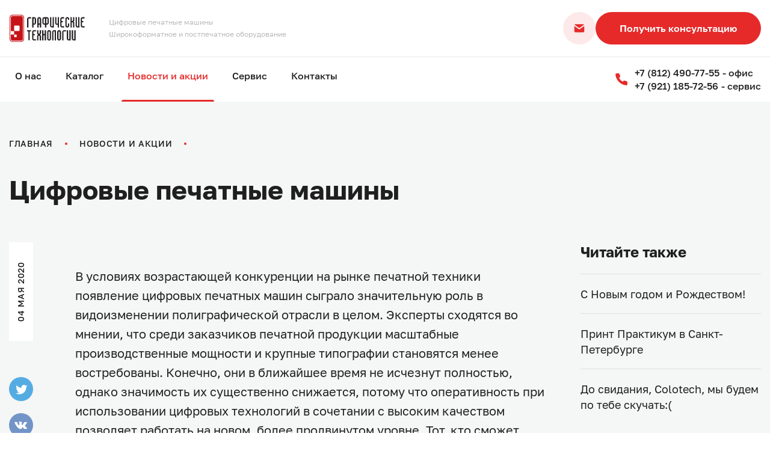

--- FILE ---
content_type: text/html; charset=UTF-8
request_url: https://graphitech.pro/news/tsifrovye-pechatnye-mashiny/
body_size: 10168
content:
<!DOCTYPE html>
<html lang="ru">
  <head>
  <meta http-equiv="Content-Type" content="text/html; charset=UTF-8" />
<meta name="description" content="Подробный обзор видов цифровых печатных машины (ЦПМ), областей применения и принципов работы. Статья поможет выбрать вариант, оптимальный для ваших требований" />
<link href="/news/style.css?17455026825966" type="text/css"  rel="stylesheet" />
<link href="/local/templates/main/components/bitrix/news/news/bitrix/news.detail/.default/style.css?1745502683305" type="text/css"  rel="stylesheet" />
<script type="text/javascript">if(!window.BX)window.BX={};if(!window.BX.message)window.BX.message=function(mess){if(typeof mess==='object'){for(let i in mess) {BX.message[i]=mess[i];} return true;}};</script>
<script type="text/javascript">(window.BX||top.BX).message({'JS_CORE_LOADING':'Загрузка...','JS_CORE_NO_DATA':'- Нет данных -','JS_CORE_WINDOW_CLOSE':'Закрыть','JS_CORE_WINDOW_EXPAND':'Развернуть','JS_CORE_WINDOW_NARROW':'Свернуть в окно','JS_CORE_WINDOW_SAVE':'Сохранить','JS_CORE_WINDOW_CANCEL':'Отменить','JS_CORE_WINDOW_CONTINUE':'Продолжить','JS_CORE_H':'ч','JS_CORE_M':'м','JS_CORE_S':'с','JSADM_AI_HIDE_EXTRA':'Скрыть лишние','JSADM_AI_ALL_NOTIF':'Показать все','JSADM_AUTH_REQ':'Требуется авторизация!','JS_CORE_WINDOW_AUTH':'Войти','JS_CORE_IMAGE_FULL':'Полный размер'});</script>

<script type="text/javascript" src="/bitrix/js/main/core/core.min.js?1745502707219752"></script>

<script>BX.setJSList(['/bitrix/js/main/core/core_ajax.js','/bitrix/js/main/core/core_promise.js','/bitrix/js/main/polyfill/promise/js/promise.js','/bitrix/js/main/loadext/loadext.js','/bitrix/js/main/loadext/extension.js','/bitrix/js/main/polyfill/promise/js/promise.js','/bitrix/js/main/polyfill/find/js/find.js','/bitrix/js/main/polyfill/includes/js/includes.js','/bitrix/js/main/polyfill/matches/js/matches.js','/bitrix/js/ui/polyfill/closest/js/closest.js','/bitrix/js/main/polyfill/fill/main.polyfill.fill.js','/bitrix/js/main/polyfill/find/js/find.js','/bitrix/js/main/polyfill/matches/js/matches.js','/bitrix/js/main/polyfill/core/dist/polyfill.bundle.js','/bitrix/js/main/core/core.js','/bitrix/js/main/polyfill/intersectionobserver/js/intersectionobserver.js','/bitrix/js/main/lazyload/dist/lazyload.bundle.js','/bitrix/js/main/polyfill/core/dist/polyfill.bundle.js','/bitrix/js/main/parambag/dist/parambag.bundle.js']);
</script>
<script type="text/javascript">(window.BX||top.BX).message({'LANGUAGE_ID':'ru','FORMAT_DATE':'DD.MM.YYYY','FORMAT_DATETIME':'DD.MM.YYYY HH:MI:SS','COOKIE_PREFIX':'BITRIX_SM','SERVER_TZ_OFFSET':'10800','UTF_MODE':'Y','SITE_ID':'s1','SITE_DIR':'/','USER_ID':'','SERVER_TIME':'1768793719','USER_TZ_OFFSET':'0','USER_TZ_AUTO':'Y','bitrix_sessid':'1efa318ee0412575f4e464155fa8a585'});</script>


<meta property="og:image" content="/upload/iblock/be1/be1134df76fe86e83514052146200494.jpg" />



<script type="text/javascript">var _ba = _ba || []; _ba.push(["aid", "a67539a46dc63f15f7293c851e67061e"]); _ba.push(["host", "graphitech.pro"]); (function() {var ba = document.createElement("script"); ba.type = "text/javascript"; ba.async = true;ba.src = (document.location.protocol == "https:" ? "https://" : "http://") + "bitrix.info/ba.js";var s = document.getElementsByTagName("script")[0];s.parentNode.insertBefore(ba, s);})();</script>


    <meta charset="utf-8">
    <title>Виды цифровых печатных машин, какую машину выбрать</title>
    <meta content="width=device-width, initial-scale=1" name="viewport">
    <meta content="ie=edge" http-equiv="x-ua-compatible"><link rel="icon" type="image/x-icon" href="/local/templates/main/img/favicon.ico">
<link rel="icon" type="image/png" sizes="32x32" href="/favicon.png">
<link rel="preconnect" href="https://fonts.googleapis.com">
<link rel="preconnect" href="https://fonts.gstatic.com" crossorigin>
<link href="https://fonts.googleapis.com/css2?family=Rubik:wght@400;500;600;700;800;900&display=swap" rel="stylesheet"> 
    <link rel="stylesheet" href="/local/templates/main/libs/hamburger.min.css">
    <link rel="stylesheet" href="/local/templates/main/libs/swiper-bundle.min.css">
    <link rel="stylesheet" href="/local/templates/main/css/styles.css">
   
  </head>
  <body> 
    <!-- Yandex.Metrika counter -->
<script type="text/javascript" >
   (function(m,e,t,r,i,k,a){m[i]=m[i]||function(){(m[i].a=m[i].a||[]).push(arguments)};
   m[i].l=1*new Date();k=e.createElement(t),a=e.getElementsByTagName(t)[0],k.async=1,k.src=r,a.parentNode.insertBefore(k,a)})
   (window, document, "script", "https://mc.yandex.ru/metrika/tag.js", "ym");

   ym(61563457, "init", {
        clickmap:true,
        trackLinks:true,
        accurateTrackBounce:true,
        webvisor:true
   });
</script>
<noscript><div><img src="https://mc.yandex.ru/watch/61563457" style="position:absolute; left:-9999px;" alt="" /></div></noscript>
<!-- /Yandex.Metrika counter -->
  
  <div id="panel"></div>
    <div class="overlay"></div>
    <div class="modal callback-modal" id="callback-modal">
      <div class="modal-overlay"></div>
      <div class="modal-inner">
        <button class="modal-close"> <img src="/local/templates/main/img/svg/close.svg" alt="#"></button>
        <h2 class="modal-title"> Связаться со мной</h2>
        <form class="callback-form" action="#" autocomplete="off">
          <input type="hidden" name="soglasie" value="Y">
          <div class="form-inputs">
            <div class="inputs-row inputs-row--t2">
              <div class="input-wrap"> 
                <label for="username">Ваше имя</label>
                <input type="text" name="username" id="username" style="color: #000;">
              </div>
              <div class="input-wrap"> 
                <label for="userphone">Номер телефона</label>
                <input type="text" name="userphone" id="userphone" style="color: #000;">
              </div>
            </div>
            <div class="inputs-row">
              <div class="input-wrap"> 
                <label for="message">Сообщение</label>
                <textarea name="message" id="message" style="color: #000;"> </textarea>
              </div>
            </div>
            <p class="callback-form-res" style="color: #000;text-align: right;"></p>
          </div>
		  	<div class="check-block">
				<div class="checkbox">
					<input type="checkbox" id="agree" name="agree" value="Y" checked>
					<div class="checkbox-mask"><img src="/local/templates/main/img/svg/check.svg" alt="#"></div>
				</div>
				<label for="agree">Я даю свое согласие на <a href="#">обработку персональных данных</a>.</label>
			</div>            
			<button class="submit-btn raunded-btn btn-in-bottom btn-in-center" type="submit"><span>Оставить заявку</span><svg width="20" height="20" viewBox="0 0 20 20" fill="none" xmlns="http://www.w3.org/2000/svg">
			<path d="M4.16675 10H15.8334" stroke="white" stroke-width="2" stroke-linecap="round" stroke-linejoin="round"/>
			<path d="M10 4.16675L15.8333 10.0001L10 15.8334" stroke="white" stroke-width="2" stroke-linecap="round" stroke-linejoin="round"/>
			</svg>   
          </button>
        </form>
      </div>
    </div>
    <div class="main-header-box">
      <header class="main-header">
        <div class="header-main-row"> 
          <div class="wrapper"> 
            <div class="logo"> 
									<a href="/"><img src="/local/templates/main/img/logo_new.svg" width="126" height="46" alt="#"></a>

				              <div class="logo-descr"> 
			  	<p>Цифровые печатные машины</p>
                <p>Широкоформатное и постпечатное оборудование</p>                 
              </div>
            </div>
            <div class="header-actions"> 
            <script data-b24-form="click/9/9jziu8" data-skip-moving="true">
                    (function(w,d,u){
                            var s=d.createElement('script');s.async=true;s.src=u+'?'+(Date.now()/180000|0);
                            var h=d.getElementsByTagName('script')[0];h.parentNode.insertBefore(s,h);
                    })(window,document,'https://crm.graphitech.ru/upload/crm/form/loader_9_9jziu8.js');
            </script>
            <a class="mail ic-btn action" href="#callback-modal"><img src="/local/templates/main/img/svg/mail.svg" alt="#"></a>
            <script data-b24-form="click/9/9jziu8" data-skip-moving="true">
                    (function(w,d,u){
                            var s=d.createElement('script');s.async=true;s.src=u+'?'+(Date.now()/180000|0);
                            var h=d.getElementsByTagName('script')[0];h.parentNode.insertBefore(s,h);
                    })(window,document,'https://crm.graphitech.ru/upload/crm/form/loader_9_9jziu8.js');
            </script>
              <a class="accent-btn action" href="#callback-modal">Получить консультацию </a>
                          </div>
            <div class="header-mobal-actions">
				<div style="display:flex;align-items:center;margin-right:10px;" class="phones-container">
				  <img src="/local/templates/main/img/svg/tel.svg" alt="#" style="margin-right:10px;max-height:40px">
					<div style="display: flex; flex-direction: column;">
					  <a class="tel" href="tel: +7 (812) 490-77-55" style="padding-bottom:0;padding-top:0">
							<div style="display:flex">
								<span>+7 (812) 490-77-55</span>
								<span style="margin-left:5px;line-height:22px;">- офис</span>
							</div>
						</a>
					  <a class="tel" href="tel: +7 (921) 185-72-56" style="padding-top:0;padding-bottom:0">
							<div style="display:flex">
								<span>+7 (921) 185-72-56</span>
								<span style="margin-left:5px;line-height:22px;">- сервис</span>
							</div>
						</a>
					</div>
			  </div>
              <button class="menu-btn ic-btn ic-btn--accent action"><svg class="def" width="20" height="20" viewBox="0 0 20 20" fill="none" xmlns="http://www.w3.org/2000/svg">
				<path d="M7.5 10L17.5 10" stroke="white" stroke-width="2" stroke-linecap="round" stroke-linejoin="round"/>
				<path d="M2.5 5H17.5" stroke="white" stroke-width="2" stroke-linecap="round" stroke-linejoin="round"/>
				<path d="M2.5 15H17.5" stroke="white" stroke-width="2" stroke-linecap="round" stroke-linejoin="round"/>
				</svg>
				<svg class="act" width="20" height="20" viewBox="0 0 20 20" fill="none" xmlns="http://www.w3.org/2000/svg">
				<path d="M15 5L5 15" stroke="white" stroke-width="2" stroke-linecap="round" stroke-linejoin="round"/>
				<path d="M5 5L15 15" stroke="white" stroke-width="2" stroke-linecap="round" stroke-linejoin="round"/>
				</svg>                
              </button>
            </div>
          </div>
        </div>
        <div class="header-nav-row">
          <nav class="main-navigation wrapper">
            <div class="contacts-us-box">
				<strong>Связаться с нами</strong>
				<div style="display:flex;align-items:center" class="phones-container">
				  <img src="/local/templates/main/img/svg/tel.svg" alt="#" style="margin-right:10px;max-height:40px">
					<div style="display: flex; flex-direction: column;">
					  <a class="tel" href="tel: +7 (812) 490-77-55" style="padding-bottom:0;padding-top:0">
							<div style="display:flex;font-size: 14px;">
								<span>+7 (812) 490-77-55</span>
								<span style="margin-left:5px;line-height:22px;">- офис</span>
							</div>
						</a>
					  <a class="tel" href="tel: +7 (921) 185-72-56" style="padding-top:0;padding-bottom:0">
							<div style="display:flex;font-size: 14px;">
								<span>+7 (921) 185-72-56</span>
								<span style="margin-left:5px;line-height:22px;">- сервис</span>
							</div>
						</a>
					</div>
			  </div>
			</div>
			
<ul> 
    <li><a class="" href="/about/"> О нас</a></li><li><a class="" href="/catalog/"> Каталог</a></li><li><a class="active" href="/news/"> Новости и акции</a></li><li><a class="" href="/service/"> Сервис</a></li><li><a class=" scroll-to" href="#contactsBlock"> Контакты</a></li></ul>
            <a class="get-consult-btn js-toggle-modal" href="#callback-modal">Получить консультацию</a>
				<style>
					@media (max-width:577px) {
						.phones-container-d-none {
							display: none !important;
						}
					}
			  	</style>
			  	<div style="display:flex;align-items:center" class="phones-container-d-none">
				  <img src="/local/templates/main/img/svg/tel.svg" alt="#" style="margin-right:10px;max-height:40px">
					<div style="display: flex; flex-direction: column;">
					  <a class="tel" href="tel: +7 (812) 490-77-55" style="padding-bottom:0;padding-top:0">
							<div style="display:flex">
								<span>+7 (812) 490-77-55</span>
								<span style="margin-left:5px;line-height:22px;">- офис</span>
							</div>
						</a>
					  <a class="tel" href="tel: +7 (921) 185-72-56" style="padding-top:0;padding-bottom:0">
							<div style="display:flex">
								<span>+7 (921) 185-72-56</span>
								<span style="margin-left:5px;line-height:22px;">- сервис</span>
							</div>
						</a>
					</div>
			  </div>
          </nav>
        </div>
      </header>
    </div>


 <main class="main">
      <div class="page-content page-with-bradcrumbs news-detail-page dk-bg">    
        <div class="wrapper"> 
          <p class="bredcrumbs"> <span class="ellipsis">
               <svg width="22" height="4" viewBox="0 0 22 4" fill="none" xmlns="http://www.w3.org/2000/svg">
<circle cx="2" cy="2" r="2" fill="#E62A2A"/>
<circle cx="11" cy="2" r="2" fill="#E62A2A"/>
<circle cx="20" cy="2" r="2" fill="#E62A2A"/>
</svg></span><a href="/">Главная<span class="dot"></span></a><a href="/news/">новости и акции<span class="dot">       </span></a></p>
<article class="detail">  
	<h1 class="page-title">Цифровые печатные машины</h1>
	<div class="detail-grid"> 
		<div class="left-sidebar"> 
		<div class="date-box">
			<div class="date">04 мая 2020</div>
		</div>
		<ul class="socials-row socials-row--vertical"> 
			<li> <a rel="nofollow" href="https://twitter.com/intent/tweet?url=https://graphitech.pro/news/tsifrovye-pechatnye-mashiny/" onclick="window.open(this.href, 'Share on Twitter' , 'width=600,height=300'); return false"><img src="/local/templates/main/img/svg/twitter.svg" alt="#"></a></li>
						<li> <a rel="nofollow" href="https://vkontakte.ru/share.php?url=https://graphitech.pro/news/tsifrovye-pechatnye-mashiny/" onclick="window.open(this.href, 'Share on VK' , 'width=600,height=300'); return false"><img src="/local/templates/main/img/svg/vk.svg" alt="#"></a></li>
			<li> <a rel="nofollow" href="http://www.linkedin.com/shareArticle?mini=true?url=https://graphitech.pro/news/tsifrovye-pechatnye-mashiny/"><img src="/local/templates/main/img/svg/linkedin.svg" alt="#"></a></li>
			<li> <a rel="nofollow" href="http://pinterest.com/pin/create/button/?url=https://graphitech.pro/news/tsifrovye-pechatnye-mashiny/" onclick="window.open(this.href, 'Share on Pinterest' , 'width=600,height=300'); return false"><img src="/local/templates/main/img/svg/pinterest.svg" alt="#"></a></li>
			<li> <a rel="nofollow" href="mailto:?body=https://graphitech.pro/news/tsifrovye-pechatnye-mashiny/"><img src="/local/templates/main/img/svg/email.svg" alt="#"></a></li>
		</ul>
		</div>
		<div class="detail-grid-inner">
		<div class="artcl-content"> 
			<div class="main-thumbnail"></div>
			<style>
.title-section, h1, h2, h3, h4, h5 {
letter-spacing: 0px; 
margin-bottom: 10px;
}
h4 {
font-size: 18px;
}
</style>
<p>
	 В условиях возрастающей конкуренции на рынке печатной техники появление цифровых печатных машин сыграло значительную роль в видоизменении полиграфической отрасли в целом. Эксперты сходятся во мнении, что среди заказчиков печатной продукции масштабные производственные мощности и крупные типографии становятся менее востребованы. Конечно, они в ближайшее время не исчезнут полностью, однако значимость их существенно снижается, потому что оперативность при использовании цифровых технологий в сочетании с высоким качеством позволяет работать на новом, более продвинутом уровне. Тот, кто сможет быстро перестроить свое производство в соответствии с требованиями времени и покупательского спроса, окажется впереди конкурентов.
</p>
<p>
	 Инновационное оборудование, каким являются <a href="https://graphitech.pro/catalog/tsifrovye-pechatnye-mashiny/">цифровые печатные машины</a>, на практике решает вопрос перепрофилирования производства в минимальные сроки с максимально возможной отдачей. Преимущества от этого налицо:
</p>
<ul>
	<li>широкий выбор материалов для печати;&nbsp;</li>
	<li>нет необходимости в допечатной подготовке;&nbsp;</li>
	<li>возможность печати переменных данных;&nbsp;</li>
	<li>простота работы не требует привлечения высококвалифицированных кадров;&nbsp;</li>
	<li>можно выпускать небольшие тиражи, вплоть до единичных;&nbsp;</li>
	<li>нет проблем с соблюдением сроков печати;&nbsp;</li>
	<li>доступная на сегодня стоимость устройств.</li>
</ul>
<p>
</p>
<h3>
По какому принципу работают цифровые печатные машины </h3>
<p>
	 В большинстве моделей аппаратов цифровой печати используется принцип работы, характерный для лазерных принтеров. Создается скрытое электростатическое изображение, переносимое затем на запечатываемую основу.
</p>
<p>
	 По конструктивным особенностям цифровые печатные аппараты подразделяют на 2 вида.
</p>
<h4>
1.Листовые </h4>
<p>
	 В этом случае материал остается на барабане в течение нескольких оборотов. Данный способ используется при изготовлении значительного объема рекламной и другого вида продукции полиграфического производства.
</p>
<h4>
2.Рулонные </h4>
<p>
	 При <a href="https://graphitech.pro/catalog/spetsialnye-vidy-oborudovaniya/printery/uf-plottery-rulonnye/">рулонной печати</a> материал последовательно проходит через ряд печатных головок. Качество в этом варианте сравнимо с офсетными технологиями, а при необходимости срочного выполнения печати он становится незаменимым.
</p>
<p>
	 В цифровых аппаратах в принципе отсутствует печатная форма. В качестве ее выступает фотополупроводниковый слой, который после полного оборачивания печатного цилиндра всякий раз вновь создает печатающие и пробельные знаки (скрытое электростатическое изображение). Для получения видимой картинки поверхность фото полупроводника обрабатывают специальными реагентами, после чего переносят на запечатываемых материал.
</p>
<p>
	 Существенные плюсы цифровых печатных аппаратов:
</p>
<ul>
	<li>существенная экономия средств при малых тиражах;</li>
	<li>персонализация печати (возможность наносить графические или текстовые изображения на отдельный экземпляр); </li>
	<li>большой выбор материалов (мелованная и немелованная бумага, самоклейка, полиэфирная прозрачная или с матовым покрытием пленка;</li>
	<li>при использовании технологии цифровой печати картинку с компьютера передают непосредственно на печатный агрегат, что не допускает искажения изображения; еще один плюс такого метода – сохранение публикации в электронном формате в архиве и возможность повторной печати.</li>
</ul>
<h3>
Область применения </h3>
<p>
	 Поставщиками на рынке цифрового оборудования для печати полиграфической продукции являются известные во всем мире производители: Ксерокс (Xerox), Хьюлетт-Паккард (Hewlett Packard), Коника Минолта (Konica-Minolta), Кэнон (Canon), Рико (Ricoh). Эти брэнды хорошо знакомы и специалистам полиграфической отрасли, и рядовым пользователям офисной оргтехникой. Функциональные возможности, производительность печатных устройств различны и приобретать оборудование следует, ориентируясь на предстоящие задачи по печати материалов.
</p>
<p>
	 Выпуск печатной продукции малыми тиражами – от нескольких десятков до сотен экземпляров. Широко используется при изготовлении визиток, буклетов, рекламных листовок, календарей и прочего. Если требуется создать штучную продукцию, распечатать небольшой объем материалов, делать большой заказ в типографии нет никакого смысла, и стоит это достаточно дорого. Цифровая печать – оптимальное решение вопроса.
</p>
<p>
	 На современных аппаратах получают отпечатки в полном цвете, с высоким разрешением печати – 2400×2400 dpi, четким изображением малейших деталей и высококачественной передачей цвета. Отпечатанные материалы можно подвергать последующей обработке без потери качества с использованием фальцевальных агрегатов и ламинаторов.
</p>
<p>
	 Персонализация печати – самое большое преимущество цифровых печатных агрегатов. Можно печатать уникальный серийный номер, нумеровать экземпляры и проставлять на них индивидуальные идентификаторы. Эта функция особо востребована в госструктурах; у изготовителей билетов; среди компаний, которым необходима печать документов по транзакциям, массовая рассылка и т.п.
</p>
<p>
	 Многие предприятия прибегают к повторной печати. В этом случае возможность сохранения макетов в электронном виде становится основным плюсом цифрового оборудования. Из архива в любое время можно взять необходимые материалы и произвести печать нужного тиража, информативно в точности соответствующего предыдущему.
</p>
<p>
	 Вышеуказанные преимущества касаются <a href="https://graphitech.pro/catalog/tsifrovye-pechatnye-mashiny/polnotsvetnye-tspm/">полноцветной печати</a>, но актуальной остается и <a href="https://graphitech.pro/catalog/tsifrovye-pechatnye-mashiny/monokhromnye-tspm/">монохромная</a>. Функциональные возможности некоторых моделей цифровых печатных аппаратов таковы, что их можно использовать как полноценную небольшую типографию. Такое оборудование имеет большой объем оперативной и постоянной памяти и набор функций для конечной обработки продукции (резка, фальцовка, подборка, брошюровка и сшивание), что позволяет выпускать газеты, брошюры и книги в мягкой обложке. Все детали такого устройства монтируют «в линию», что образует настоящий комплекс для печати полиграфии.
</p>
<p>
	 Наши специалисты проконсультируют по любым возникшим вопросам; дадут дополнительную информацию о конкретной модели; порекомендуют цифровое печатное оборудование, оптимально подходящее для целей клиента. Звоните: <a href="tel:78124907755">+7 (812) 490-77-55</a>
</p>		</div>
		<aside class="sidebar">
			<div class="art-socials-col">
			<h2 class="title">Поделиться:</h2>
			<ul class="socials-row socials-row--vertical"> 
				<li> <a rel="nofollow" href="https://twitter.com/intent/tweet?url=https://graphitech.pro/news/tsifrovye-pechatnye-mashiny/" onclick="window.open(this.href, 'Share on Twitter' , 'width=600,height=300'); return false"><img src="/local/templates/main/img/svg/twitter.svg" alt="#"></a></li>
				<li> <a rel="nofollow" href="http://www.facebook.com/sharer.php?u=https://graphitech.pro/news/tsifrovye-pechatnye-mashiny/" onclick="window.open(this.href, 'Share on Facebook' , 'width=600,height=300'); return false"><img src="/local/templates/main/img/svg/facebook.svg" alt="#"></a></li>
				<li> <a rel="nofollow" href="https://vkontakte.ru/share.php?url=https://graphitech.pro/news/tsifrovye-pechatnye-mashiny/" onclick="window.open(this.href, 'Share on VK' , 'width=600,height=300'); return false"><img src="/local/templates/main/img/svg/vk.svg" alt="#"></a></li>
				<li> <a rel="nofollow" href="http://www.linkedin.com/shareArticle?mini=true?url=https://graphitech.pro/news/tsifrovye-pechatnye-mashiny/"><img src="/local/templates/main/img/svg/linkedin.svg" alt="#"></a></li>
				<li> <a rel="nofollow" href="http://pinterest.com/pin/create/button/?url=https://graphitech.pro/news/tsifrovye-pechatnye-mashiny/" onclick="window.open(this.href, 'Share on Pinterest' , 'width=600,height=300'); return false"><img src="/local/templates/main/img/svg/pinterest.svg" alt="#"></a></li>
				<li> <a rel="nofollow" href="mailto:?body=https://graphitech.pro/news/tsifrovye-pechatnye-mashiny/"><img src="/local/templates/main/img/svg/email.svg" alt="#"></a></li>
			</ul>
			</div>
			<div class="read-more-col"> 
			<h2 class="title">Читайте также</h2>
						<ul> 
	<li> <a href="/news/s-novym-godom-i-rozhdestvom/">С Новым годом и Рождеством!</a></li>	
		<li> <a href="/news/print-praktikum-v-sankt-peterburge/">Принт Практикум в Санкт-Петербурге</a></li>	
		<li> <a href="/news/do-svidaniya-colotech-my-budem-po-tebe-skuchat-/">До свидания, Colotech, мы будем по тебе скучать:(</a></li>	
		
</ul>
               
			
			</div>
		</aside>
		</div>
	</div>
</article>





</div>
      </div>
    </main>
<br>    <section class="callback-section">   
      <div class="wrapper"> 
        <div class="callback-section-title-col"> 
          <h3 class="title">Остались вопросы?</h3>
          <p>Заполните форму, мы свяжемся с вами и ответим на все ваши вопросы!</p>
          <div class="box"><strong>Или по телефону:</strong><a class="tel tel--white" href="tel: +7 (812) 490-77-55"><img src="/local/templates/main/img/svg/tel-white.svg" alt="#"><span>+7 (812) 490-77-55</span></a></div>
        </div>
                <script data-b24-form="inline/2/2369h1" data-skip-moving="true">
        (function(w,d,u){
                var s=d.createElement('script');s.async=true;s.src=u+'?'+(Date.now()/180000|0);
                var h=d.getElementsByTagName('script')[0];h.parentNode.insertBefore(s,h);
        })(window,document,'https://crm.graphitech.ru/upload/crm/form/loader_2_2369h1.js');
        </script>
      </div>
    </section>
    <footer class="main-footer">
      <div class="wrapper" id="contactsBlock"> 
        <div class="contact-column"> 
          <div class="contact-column-head"> 
            <div class="logo"> <img src="/local/templates/main/img/logo_new.svg" width="126" height="46" alt="#"></div>
            <ul class="socials"> 
                            <li> <a href="https://www.youtube.com/channel/UC9MGDenru-tjBuTFCIRNcyA" target="_blank">
                <svg width="24" height="24" fill="none" xmlns="http://www.w3.org/2000/svg"><path fill-rule="evenodd" clip-rule="evenodd" d="M21.839 5.16c.34.35.582.785.701 1.26.317 1.759.471 3.543.46 5.33a29.008 29.008 0 01-.46 5.25 2.78 2.78 0 01-1.94 2c-1.72.46-8.6.46-8.6.46s-6.88 0-8.6-.46a2.78 2.78 0 01-1.94-1.92A29 29 0 011 11.75a29 29 0 01.46-5.29 2.78 2.78 0 011.94-2C5.12 4 12 4 12 4s6.88 0 8.6.42c.47.133.898.388 1.239.74zM15.5 11.75l-5.75 3.27V8.48l5.75 3.27z" fill="#BABABA"/></svg>
              </a></li>
            </ul>
          </div>      
          <ul class="contacts-list"> 
            <li class="contacts-list-item">
              <div class="ic rounded-ic"> <img src="/local/templates/main/img/svg/location.svg" alt="#"></div>
              <div class="contacts-list-item-text"> <span class="lbl">Мы находимся</span>
                <p>Санкт-Петербург, пр. Металлистов 115 -офис, пр.Металлистов 117- склад</p>
              </div>
            </li>
            <li class="contacts-list-item">
              	<div class="ic rounded-ic"> <img src="/local/templates/main/img/svg/tel.svg" alt="#"></div>
				<div class="contacts-list-item-text">
					<span class="lbl">Телефон</span>
					<div style="display:flex;">
						<a href="tel: +7 (812) 490-77-55">+7 (812) 490-77-55</a>
						<span style="line-height: 24px;font-size:14px;margin-left:5px">- офис</span>
					</div>
					<div style="display:flex;">
						<a href="tel: +7 (921) 185-72-56">+7 (921) 185-72-56</a>
						<span style="line-height: 24px;font-size:14px;margin-left:5px">- сервис</span>
					</div>
				</div>
            </li>
            <li class="contacts-list-item">
              <div class="ic rounded-ic"> <img src="/local/templates/main/img/svg/mail.svg" alt="#"></div>
              <div class="contacts-list-item-text"> <span class="lbl">E-mail</span><a href="mailto: service@graphitech.ru, info@graphitech.ru, info@graphitech.pro ">service@graphitech.ru, info@graphitech.ru, info@graphitech.pro </a></div>
            </li>
            <li class="contacts-list-item">
              <div class="ic rounded-ic"> <img src="/local/templates/main/img/svg/item.svg" alt="#"></div>
              <div class="contacts-list-item-text"> <span class="lbl">Время работы</span>
                <p>ПН-ПТ 10:00 - 18:00</p>
              </div>
            </li>
          </ul>
        </div>
        <div class="footer-menus-col">
          <div class="footer-menus">
            <div class="footer-menu"><strong class="lbl">Категории</strong>
                
<ul> 
    <li><a class="" href="/catalog/tsifrovye-pechatnye-mashiny/"> Цифровые печатные машины</a></li><li><a class="" href="/catalog/oborudovanie-bu/"> Восстановленное и б/у оборудование </a></li><li><a class="" href="/catalog/postpechatnoe-oborudovanie/"> Постпечатное оборудование</a></li><li><a class="" href="/catalog/shirokoformatnoe-oborudovanie/"> Широкоформатное оборудование</a></li><li><a class="" href="/catalog/rashodnie-materialy/"> Расходные материалы</a></li><li><a class="" href="/catalog/oborudovanie-mmpo-rossiya/"> Оборудование PRINTELLECT (Россия)</a></li><li><a class="" href="/catalog/bumaga/"> Бумага</a></li></ul>
            </div>
            <div class="footer-menu"><strong class="lbl">Ещё</strong>
            
<ul> 
    <li><a class="" href="/about/"> О нас</a></li><li><a class="" href="/catalog/"> Каталог</a></li><li><a class="active" href="/news/"> Новости и акции</a></li><li><a class="" href="/service/"> Сервис</a></li><li><a class=" scroll-to" href="#contactsBlock"> Контакты</a></li></ul>
            </div>
          </div>
          <p class="copy">Coopyright © 2019 Все права защищены | Информация на сайте не является публичной офертой.</p>
        </div>
      </div>
      <div class="map" id="map"></div>
    </footer>
    <script src="/local/templates/main/libs/jquery.min.js"></script>
    <script src="/local/templates/main/libs/swiper-bundle.min.js"></script><script id="js-ymaps" src="https://api-maps.yandex.ru/2.1/?apikey=8e9adecc-60f3-4087-8177-d8020b3efdf0&lang=ru_RU"></script>
    <script src="/local/templates/main/libs/jquery.inputmask.js"></script>
    <script src="/local/templates/main/js/main.js"></script>
    <script src="/local/templates/main/js/custom.js"></script>

    <script>
        (function(w,d,u){
                var s=d.createElement('script');s.async=true;s.src=u+'?'+(Date.now()/60000|0);
                var h=d.getElementsByTagName('script')[0];h.parentNode.insertBefore(s,h);
        })(window,document,'https://crm.graphitech.ru/upload/crm/site_button/loader_5_ge7bz2.js');
</script>

  </body>
</html>

--- FILE ---
content_type: text/css
request_url: https://graphitech.pro/local/templates/main/components/bitrix/news/news/bitrix/news.detail/.default/style.css?1745502683305
body_size: 173
content:
div.news-detail
{
	word-wrap: break-word;
}
 

.newimg img{
float:none;
max-width:50%;
}

.newimg{
display:flex;
justify-content: space-around;
padding-bottom: 1rem;
align-items: flex-start;
}

div.news-detail img.detail_picture
{
	float:left;
	margin:0 8px 6px 1px;
}
.news-date-time
{
	color:#486DAA;
}


--- FILE ---
content_type: text/css
request_url: https://graphitech.pro/local/templates/main/css/styles.css
body_size: 91690
content:
/*!
 * Hamburgers
 * @description Tasty CSS-animated hamburgers
 * @author Jonathan Suh @jonsuh
 * @site https://jonsuh.com/hamburgers
 * @link https://github.com/jonsuh/hamburgers
 */

.hamburger {
  padding: 15px 15px;
  display: inline-block;
  cursor: pointer;
  transition-property: opacity,filter;
  transition-duration: .15s;
  transition-timing-function: linear;
  font: inherit;
  color: inherit;
  text-transform: none;
  background-color: transparent;
  border: 0;
  margin: 0;
  overflow: visible;
}

.hamburger:hover {
  opacity: .7;
}

.hamburger.is-active:hover {
  opacity: .7;
}

.hamburger.is-active .hamburger-inner,
.hamburger.is-active .hamburger-inner::after,
.hamburger.is-active .hamburger-inner::before {
  background-color: #000;
}

.hamburger-box {
  width: 40px;
  height: 24px;
  display: inline-block;
  position: relative;
}

.hamburger-inner {
  display: block;
  top: 50%;
  margin-top: -2px;
}

.hamburger-inner,
.hamburger-inner::after,
.hamburger-inner::before {
  width: 40px;
  height: 4px;
  background-color: #000;
  border-radius: 4px;
  position: absolute;
  transition-property: transform;
  transition-duration: .15s;
  transition-timing-function: ease;
}

.hamburger-inner::after,
.hamburger-inner::before {
  content: "";
  display: block;
}

.hamburger-inner::before {
  top: -10px;
}

.hamburger-inner::after {
  bottom: -10px;
}

.hamburger--3dx .hamburger-box {
  perspective: 80px;
}

.hamburger--3dx .hamburger-inner {
  transition: transform .15s cubic-bezier(.645,.045,.355,1),background-color 0s .1s cubic-bezier(.645,.045,.355,1);
}

.hamburger--3dx .hamburger-inner::after,
.hamburger--3dx .hamburger-inner::before {
  transition: transform 0s .1s cubic-bezier(.645,.045,.355,1);
}

.hamburger--3dx.is-active .hamburger-inner {
  background-color: transparent!important;
  transform: rotateY(180deg);
}

.hamburger--3dx.is-active .hamburger-inner::before {
  transform: translate3d(0,10px,0) rotate(45deg);
}

.hamburger--3dx.is-active .hamburger-inner::after {
  transform: translate3d(0,-10px,0) rotate(-45deg);
}

.hamburger--3dx-r .hamburger-box {
  perspective: 80px;
}

.hamburger--3dx-r .hamburger-inner {
  transition: transform .15s cubic-bezier(.645,.045,.355,1),background-color 0s .1s cubic-bezier(.645,.045,.355,1);
}

.hamburger--3dx-r .hamburger-inner::after,
.hamburger--3dx-r .hamburger-inner::before {
  transition: transform 0s .1s cubic-bezier(.645,.045,.355,1);
}

.hamburger--3dx-r.is-active .hamburger-inner {
  background-color: transparent!important;
  transform: rotateY(-180deg);
}

.hamburger--3dx-r.is-active .hamburger-inner::before {
  transform: translate3d(0,10px,0) rotate(45deg);
}

.hamburger--3dx-r.is-active .hamburger-inner::after {
  transform: translate3d(0,-10px,0) rotate(-45deg);
}

.hamburger--3dy .hamburger-box {
  perspective: 80px;
}

.hamburger--3dy .hamburger-inner {
  transition: transform .15s cubic-bezier(.645,.045,.355,1),background-color 0s .1s cubic-bezier(.645,.045,.355,1);
}

.hamburger--3dy .hamburger-inner::after,
.hamburger--3dy .hamburger-inner::before {
  transition: transform 0s .1s cubic-bezier(.645,.045,.355,1);
}

.hamburger--3dy.is-active .hamburger-inner {
  background-color: transparent!important;
  transform: rotateX(-180deg);
}

.hamburger--3dy.is-active .hamburger-inner::before {
  transform: translate3d(0,10px,0) rotate(45deg);
}

.hamburger--3dy.is-active .hamburger-inner::after {
  transform: translate3d(0,-10px,0) rotate(-45deg);
}

.hamburger--3dy-r .hamburger-box {
  perspective: 80px;
}

.hamburger--3dy-r .hamburger-inner {
  transition: transform .15s cubic-bezier(.645,.045,.355,1),background-color 0s .1s cubic-bezier(.645,.045,.355,1);
}

.hamburger--3dy-r .hamburger-inner::after,
.hamburger--3dy-r .hamburger-inner::before {
  transition: transform 0s .1s cubic-bezier(.645,.045,.355,1);
}

.hamburger--3dy-r.is-active .hamburger-inner {
  background-color: transparent!important;
  transform: rotateX(180deg);
}

.hamburger--3dy-r.is-active .hamburger-inner::before {
  transform: translate3d(0,10px,0) rotate(45deg);
}

.hamburger--3dy-r.is-active .hamburger-inner::after {
  transform: translate3d(0,-10px,0) rotate(-45deg);
}

.hamburger--3dxy .hamburger-box {
  perspective: 80px;
}

.hamburger--3dxy .hamburger-inner {
  transition: transform .15s cubic-bezier(.645,.045,.355,1),background-color 0s .1s cubic-bezier(.645,.045,.355,1);
}

.hamburger--3dxy .hamburger-inner::after,
.hamburger--3dxy .hamburger-inner::before {
  transition: transform 0s .1s cubic-bezier(.645,.045,.355,1);
}

.hamburger--3dxy.is-active .hamburger-inner {
  background-color: transparent!important;
  transform: rotateX(180deg) rotateY(180deg);
}

.hamburger--3dxy.is-active .hamburger-inner::before {
  transform: translate3d(0,10px,0) rotate(45deg);
}

.hamburger--3dxy.is-active .hamburger-inner::after {
  transform: translate3d(0,-10px,0) rotate(-45deg);
}

.hamburger--3dxy-r .hamburger-box {
  perspective: 80px;
}

.hamburger--3dxy-r .hamburger-inner {
  transition: transform .15s cubic-bezier(.645,.045,.355,1),background-color 0s .1s cubic-bezier(.645,.045,.355,1);
}

.hamburger--3dxy-r .hamburger-inner::after,
.hamburger--3dxy-r .hamburger-inner::before {
  transition: transform 0s .1s cubic-bezier(.645,.045,.355,1);
}

.hamburger--3dxy-r.is-active .hamburger-inner {
  background-color: transparent!important;
  transform: rotateX(180deg) rotateY(180deg) rotateZ(-180deg);
}

.hamburger--3dxy-r.is-active .hamburger-inner::before {
  transform: translate3d(0,10px,0) rotate(45deg);
}

.hamburger--3dxy-r.is-active .hamburger-inner::after {
  transform: translate3d(0,-10px,0) rotate(-45deg);
}

.hamburger--arrow.is-active .hamburger-inner::before {
  transform: translate3d(-8px,0,0) rotate(-45deg) scale(.7,1);
}

.hamburger--arrow.is-active .hamburger-inner::after {
  transform: translate3d(-8px,0,0) rotate(45deg) scale(.7,1);
}

.hamburger--arrow-r.is-active .hamburger-inner::before {
  transform: translate3d(8px,0,0) rotate(45deg) scale(.7,1);
}

.hamburger--arrow-r.is-active .hamburger-inner::after {
  transform: translate3d(8px,0,0) rotate(-45deg) scale(.7,1);
}

.hamburger--arrowalt .hamburger-inner::before {
  transition: top .1s .1s ease,transform .1s cubic-bezier(.165,.84,.44,1);
}

.hamburger--arrowalt .hamburger-inner::after {
  transition: bottom .1s .1s ease,transform .1s cubic-bezier(.165,.84,.44,1);
}

.hamburger--arrowalt.is-active .hamburger-inner::before {
  top: 0;
  transform: translate3d(-8px,-10px,0) rotate(-45deg) scale(.7,1);
  transition: top .1s ease,transform .1s .1s cubic-bezier(.895,.03,.685,.22);
}

.hamburger--arrowalt.is-active .hamburger-inner::after {
  bottom: 0;
  transform: translate3d(-8px,10px,0) rotate(45deg) scale(.7,1);
  transition: bottom .1s ease,transform .1s .1s cubic-bezier(.895,.03,.685,.22);
}

.hamburger--arrowalt-r .hamburger-inner::before {
  transition: top .1s .1s ease,transform .1s cubic-bezier(.165,.84,.44,1);
}

.hamburger--arrowalt-r .hamburger-inner::after {
  transition: bottom .1s .1s ease,transform .1s cubic-bezier(.165,.84,.44,1);
}

.hamburger--arrowalt-r.is-active .hamburger-inner::before {
  top: 0;
  transform: translate3d(8px,-10px,0) rotate(45deg) scale(.7,1);
  transition: top .1s ease,transform .1s .1s cubic-bezier(.895,.03,.685,.22);
}

.hamburger--arrowalt-r.is-active .hamburger-inner::after {
  bottom: 0;
  transform: translate3d(8px,10px,0) rotate(-45deg) scale(.7,1);
  transition: bottom .1s ease,transform .1s .1s cubic-bezier(.895,.03,.685,.22);
}

.hamburger--arrowturn.is-active .hamburger-inner {
  transform: rotate(-180deg);
}

.hamburger--arrowturn.is-active .hamburger-inner::before {
  transform: translate3d(8px,0,0) rotate(45deg) scale(.7,1);
}

.hamburger--arrowturn.is-active .hamburger-inner::after {
  transform: translate3d(8px,0,0) rotate(-45deg) scale(.7,1);
}

.hamburger--arrowturn-r.is-active .hamburger-inner {
  transform: rotate(-180deg);
}

.hamburger--arrowturn-r.is-active .hamburger-inner::before {
  transform: translate3d(-8px,0,0) rotate(-45deg) scale(.7,1);
}

.hamburger--arrowturn-r.is-active .hamburger-inner::after {
  transform: translate3d(-8px,0,0) rotate(45deg) scale(.7,1);
}

.hamburger--boring .hamburger-inner,
.hamburger--boring .hamburger-inner::after,
.hamburger--boring .hamburger-inner::before {
  transition-property: none;
}

.hamburger--boring.is-active .hamburger-inner {
  transform: rotate(45deg);
}

.hamburger--boring.is-active .hamburger-inner::before {
  top: 0;
  opacity: 0;
}

.hamburger--boring.is-active .hamburger-inner::after {
  bottom: 0;
  transform: rotate(-90deg);
}

.hamburger--collapse .hamburger-inner {
  top: auto;
  bottom: 0;
  transition-duration: .13s;
  transition-delay: .13s;
  transition-timing-function: cubic-bezier(.55,.055,.675,.19);
}

.hamburger--collapse .hamburger-inner::after {
  top: -20px;
  transition: top .2s .2s cubic-bezier(.33333,.66667,.66667,1),opacity .1s linear;
}

.hamburger--collapse .hamburger-inner::before {
  transition: top .12s .2s cubic-bezier(.33333,.66667,.66667,1),transform .13s cubic-bezier(.55,.055,.675,.19);
}

.hamburger--collapse.is-active .hamburger-inner {
  transform: translate3d(0,-10px,0) rotate(-45deg);
  transition-delay: .22s;
  transition-timing-function: cubic-bezier(.215,.61,.355,1);
}

.hamburger--collapse.is-active .hamburger-inner::after {
  top: 0;
  opacity: 0;
  transition: top .2s cubic-bezier(.33333,0,.66667,.33333),opacity .1s .22s linear;
}

.hamburger--collapse.is-active .hamburger-inner::before {
  top: 0;
  transform: rotate(-90deg);
  transition: top .1s .16s cubic-bezier(.33333,0,.66667,.33333),transform .13s .25s cubic-bezier(.215,.61,.355,1);
}

.hamburger--collapse-r .hamburger-inner {
  top: auto;
  bottom: 0;
  transition-duration: .13s;
  transition-delay: .13s;
  transition-timing-function: cubic-bezier(.55,.055,.675,.19);
}

.hamburger--collapse-r .hamburger-inner::after {
  top: -20px;
  transition: top .2s .2s cubic-bezier(.33333,.66667,.66667,1),opacity .1s linear;
}

.hamburger--collapse-r .hamburger-inner::before {
  transition: top .12s .2s cubic-bezier(.33333,.66667,.66667,1),transform .13s cubic-bezier(.55,.055,.675,.19);
}

.hamburger--collapse-r.is-active .hamburger-inner {
  transform: translate3d(0,-10px,0) rotate(45deg);
  transition-delay: .22s;
  transition-timing-function: cubic-bezier(.215,.61,.355,1);
}

.hamburger--collapse-r.is-active .hamburger-inner::after {
  top: 0;
  opacity: 0;
  transition: top .2s cubic-bezier(.33333,0,.66667,.33333),opacity .1s .22s linear;
}

.hamburger--collapse-r.is-active .hamburger-inner::before {
  top: 0;
  transform: rotate(90deg);
  transition: top .1s .16s cubic-bezier(.33333,0,.66667,.33333),transform .13s .25s cubic-bezier(.215,.61,.355,1);
}

.hamburger--elastic .hamburger-inner {
  top: 2px;
  transition-duration: 275ms;
  transition-timing-function: cubic-bezier(.68,-.55,.265,1.55);
}

.hamburger--elastic .hamburger-inner::before {
  top: 10px;
  transition: opacity 125ms 275ms ease;
}

.hamburger--elastic .hamburger-inner::after {
  top: 20px;
  transition: transform 275ms cubic-bezier(.68,-.55,.265,1.55);
}

.hamburger--elastic.is-active .hamburger-inner {
  transform: translate3d(0,10px,0) rotate(135deg);
  transition-delay: 75ms;
}

.hamburger--elastic.is-active .hamburger-inner::before {
  transition-delay: 0s;
  opacity: 0;
}

.hamburger--elastic.is-active .hamburger-inner::after {
  transform: translate3d(0,-20px,0) rotate(-270deg);
  transition-delay: 75ms;
}

.hamburger--elastic-r .hamburger-inner {
  top: 2px;
  transition-duration: 275ms;
  transition-timing-function: cubic-bezier(.68,-.55,.265,1.55);
}

.hamburger--elastic-r .hamburger-inner::before {
  top: 10px;
  transition: opacity 125ms 275ms ease;
}

.hamburger--elastic-r .hamburger-inner::after {
  top: 20px;
  transition: transform 275ms cubic-bezier(.68,-.55,.265,1.55);
}

.hamburger--elastic-r.is-active .hamburger-inner {
  transform: translate3d(0,10px,0) rotate(-135deg);
  transition-delay: 75ms;
}

.hamburger--elastic-r.is-active .hamburger-inner::before {
  transition-delay: 0s;
  opacity: 0;
}

.hamburger--elastic-r.is-active .hamburger-inner::after {
  transform: translate3d(0,-20px,0) rotate(270deg);
  transition-delay: 75ms;
}

.hamburger--emphatic {
  overflow: hidden;
}

.hamburger--emphatic .hamburger-inner {
  transition: background-color 125ms 175ms ease-in;
}

.hamburger--emphatic .hamburger-inner::before {
  left: 0;
  transition: transform 125ms cubic-bezier(.6,.04,.98,.335),top 50ms 125ms linear,left 125ms 175ms ease-in;
}

.hamburger--emphatic .hamburger-inner::after {
  top: 10px;
  right: 0;
  transition: transform 125ms cubic-bezier(.6,.04,.98,.335),top 50ms 125ms linear,right 125ms 175ms ease-in;
}

.hamburger--emphatic.is-active .hamburger-inner {
  transition-delay: 0s;
  transition-timing-function: ease-out;
  background-color: transparent!important;
}

.hamburger--emphatic.is-active .hamburger-inner::before {
  left: -80px;
  top: -80px;
  transform: translate3d(80px,80px,0) rotate(45deg);
  transition: left 125ms ease-out,top 50ms 125ms linear,transform 125ms 175ms cubic-bezier(.075,.82,.165,1);
}

.hamburger--emphatic.is-active .hamburger-inner::after {
  right: -80px;
  top: -80px;
  transform: translate3d(-80px,80px,0) rotate(-45deg);
  transition: right 125ms ease-out,top 50ms 125ms linear,transform 125ms 175ms cubic-bezier(.075,.82,.165,1);
}

.hamburger--emphatic-r {
  overflow: hidden;
}

.hamburger--emphatic-r .hamburger-inner {
  transition: background-color 125ms 175ms ease-in;
}

.hamburger--emphatic-r .hamburger-inner::before {
  left: 0;
  transition: transform 125ms cubic-bezier(.6,.04,.98,.335),top 50ms 125ms linear,left 125ms 175ms ease-in;
}

.hamburger--emphatic-r .hamburger-inner::after {
  top: 10px;
  right: 0;
  transition: transform 125ms cubic-bezier(.6,.04,.98,.335),top 50ms 125ms linear,right 125ms 175ms ease-in;
}

.hamburger--emphatic-r.is-active .hamburger-inner {
  transition-delay: 0s;
  transition-timing-function: ease-out;
  background-color: transparent!important;
}

.hamburger--emphatic-r.is-active .hamburger-inner::before {
  left: -80px;
  top: 80px;
  transform: translate3d(80px,-80px,0) rotate(-45deg);
  transition: left 125ms ease-out,top 50ms 125ms linear,transform 125ms 175ms cubic-bezier(.075,.82,.165,1);
}

.hamburger--emphatic-r.is-active .hamburger-inner::after {
  right: -80px;
  top: 80px;
  transform: translate3d(-80px,-80px,0) rotate(45deg);
  transition: right 125ms ease-out,top 50ms 125ms linear,transform 125ms 175ms cubic-bezier(.075,.82,.165,1);
}

.hamburger--minus .hamburger-inner::after,
.hamburger--minus .hamburger-inner::before {
  transition: bottom 80ms 0s ease-out,top 80ms 0s ease-out,opacity 0s linear;
}

.hamburger--minus.is-active .hamburger-inner::after,
.hamburger--minus.is-active .hamburger-inner::before {
  opacity: 0;
  transition: bottom 80ms ease-out,top 80ms ease-out,opacity 0s 80ms linear;
}

.hamburger--minus.is-active .hamburger-inner::before {
  top: 0;
}

.hamburger--minus.is-active .hamburger-inner::after {
  bottom: 0;
}

.hamburger--slider .hamburger-inner {
  top: 2px;
}

.hamburger--slider .hamburger-inner::before {
  top: 10px;
  transition-property: transform,opacity;
  transition-timing-function: ease;
  transition-duration: .15s;
}

.hamburger--slider .hamburger-inner::after {
  top: 20px;
}

.hamburger--slider.is-active .hamburger-inner {
  transform: translate3d(0,10px,0) rotate(45deg);
}

.hamburger--slider.is-active .hamburger-inner::before {
  transform: rotate(-45deg) translate3d(-5.71429px,-6px,0);
  opacity: 0;
}

.hamburger--slider.is-active .hamburger-inner::after {
  transform: translate3d(0,-20px,0) rotate(-90deg);
}

.hamburger--slider-r .hamburger-inner {
  top: 2px;
}

.hamburger--slider-r .hamburger-inner::before {
  top: 10px;
  transition-property: transform,opacity;
  transition-timing-function: ease;
  transition-duration: .15s;
}

.hamburger--slider-r .hamburger-inner::after {
  top: 20px;
}

.hamburger--slider-r.is-active .hamburger-inner {
  transform: translate3d(0,10px,0) rotate(-45deg);
}

.hamburger--slider-r.is-active .hamburger-inner::before {
  transform: rotate(45deg) translate3d(5.71429px,-6px,0);
  opacity: 0;
}

.hamburger--slider-r.is-active .hamburger-inner::after {
  transform: translate3d(0,-20px,0) rotate(90deg);
}

.hamburger--spin .hamburger-inner {
  transition-duration: .22s;
  transition-timing-function: cubic-bezier(.55,.055,.675,.19);
}

.hamburger--spin .hamburger-inner::before {
  transition: top .1s .25s ease-in,opacity .1s ease-in;
}

.hamburger--spin .hamburger-inner::after {
  transition: bottom .1s .25s ease-in,transform .22s cubic-bezier(.55,.055,.675,.19);
}

.hamburger--spin.is-active .hamburger-inner {
  transform: rotate(225deg);
  transition-delay: .12s;
  transition-timing-function: cubic-bezier(.215,.61,.355,1);
}

.hamburger--spin.is-active .hamburger-inner::before {
  top: 0;
  opacity: 0;
  transition: top .1s ease-out,opacity .1s .12s ease-out;
}

.hamburger--spin.is-active .hamburger-inner::after {
  bottom: 0;
  transform: rotate(-90deg);
  transition: bottom .1s ease-out,transform .22s .12s cubic-bezier(.215,.61,.355,1);
}

.hamburger--spin-r .hamburger-inner {
  transition-duration: .22s;
  transition-timing-function: cubic-bezier(.55,.055,.675,.19);
}

.hamburger--spin-r .hamburger-inner::before {
  transition: top .1s .25s ease-in,opacity .1s ease-in;
}

.hamburger--spin-r .hamburger-inner::after {
  transition: bottom .1s .25s ease-in,transform .22s cubic-bezier(.55,.055,.675,.19);
}

.hamburger--spin-r.is-active .hamburger-inner {
  transform: rotate(-225deg);
  transition-delay: .12s;
  transition-timing-function: cubic-bezier(.215,.61,.355,1);
}

.hamburger--spin-r.is-active .hamburger-inner::before {
  top: 0;
  opacity: 0;
  transition: top .1s ease-out,opacity .1s .12s ease-out;
}

.hamburger--spin-r.is-active .hamburger-inner::after {
  bottom: 0;
  transform: rotate(90deg);
  transition: bottom .1s ease-out,transform .22s .12s cubic-bezier(.215,.61,.355,1);
}

.hamburger--spring .hamburger-inner {
  top: 2px;
  transition: background-color 0s .13s linear;
}

.hamburger--spring .hamburger-inner::before {
  top: 10px;
  transition: top .1s .2s cubic-bezier(.33333,.66667,.66667,1),transform .13s cubic-bezier(.55,.055,.675,.19);
}

.hamburger--spring .hamburger-inner::after {
  top: 20px;
  transition: top .2s .2s cubic-bezier(.33333,.66667,.66667,1),transform .13s cubic-bezier(.55,.055,.675,.19);
}

.hamburger--spring.is-active .hamburger-inner {
  transition-delay: .22s;
  background-color: transparent!important;
}

.hamburger--spring.is-active .hamburger-inner::before {
  top: 0;
  transition: top .1s .15s cubic-bezier(.33333,0,.66667,.33333),transform .13s .22s cubic-bezier(.215,.61,.355,1);
  transform: translate3d(0,10px,0) rotate(45deg);
}

.hamburger--spring.is-active .hamburger-inner::after {
  top: 0;
  transition: top .2s cubic-bezier(.33333,0,.66667,.33333),transform .13s .22s cubic-bezier(.215,.61,.355,1);
  transform: translate3d(0,10px,0) rotate(-45deg);
}

.hamburger--spring-r .hamburger-inner {
  top: auto;
  bottom: 0;
  transition-duration: .13s;
  transition-delay: 0s;
  transition-timing-function: cubic-bezier(.55,.055,.675,.19);
}

.hamburger--spring-r .hamburger-inner::after {
  top: -20px;
  transition: top .2s .2s cubic-bezier(.33333,.66667,.66667,1),opacity 0s linear;
}

.hamburger--spring-r .hamburger-inner::before {
  transition: top .1s .2s cubic-bezier(.33333,.66667,.66667,1),transform .13s cubic-bezier(.55,.055,.675,.19);
}

.hamburger--spring-r.is-active .hamburger-inner {
  transform: translate3d(0,-10px,0) rotate(-45deg);
  transition-delay: .22s;
  transition-timing-function: cubic-bezier(.215,.61,.355,1);
}

.hamburger--spring-r.is-active .hamburger-inner::after {
  top: 0;
  opacity: 0;
  transition: top .2s cubic-bezier(.33333,0,.66667,.33333),opacity 0s .22s linear;
}

.hamburger--spring-r.is-active .hamburger-inner::before {
  top: 0;
  transform: rotate(90deg);
  transition: top .1s .15s cubic-bezier(.33333,0,.66667,.33333),transform .13s .22s cubic-bezier(.215,.61,.355,1);
}

.hamburger--stand .hamburger-inner {
  transition: transform 75ms .15s cubic-bezier(.55,.055,.675,.19),background-color 0s 75ms linear;
}

.hamburger--stand .hamburger-inner::before {
  transition: top 75ms 75ms ease-in,transform 75ms 0s cubic-bezier(.55,.055,.675,.19);
}

.hamburger--stand .hamburger-inner::after {
  transition: bottom 75ms 75ms ease-in,transform 75ms 0s cubic-bezier(.55,.055,.675,.19);
}

.hamburger--stand.is-active .hamburger-inner {
  transform: rotate(90deg);
  background-color: transparent!important;
  transition: transform 75ms 0s cubic-bezier(.215,.61,.355,1),background-color 0s .15s linear;
}

.hamburger--stand.is-active .hamburger-inner::before {
  top: 0;
  transform: rotate(-45deg);
  transition: top 75ms .1s ease-out,transform 75ms .15s cubic-bezier(.215,.61,.355,1);
}

.hamburger--stand.is-active .hamburger-inner::after {
  bottom: 0;
  transform: rotate(45deg);
  transition: bottom 75ms .1s ease-out,transform 75ms .15s cubic-bezier(.215,.61,.355,1);
}

.hamburger--stand-r .hamburger-inner {
  transition: transform 75ms .15s cubic-bezier(.55,.055,.675,.19),background-color 0s 75ms linear;
}

.hamburger--stand-r .hamburger-inner::before {
  transition: top 75ms 75ms ease-in,transform 75ms 0s cubic-bezier(.55,.055,.675,.19);
}

.hamburger--stand-r .hamburger-inner::after {
  transition: bottom 75ms 75ms ease-in,transform 75ms 0s cubic-bezier(.55,.055,.675,.19);
}

.hamburger--stand-r.is-active .hamburger-inner {
  transform: rotate(-90deg);
  background-color: transparent!important;
  transition: transform 75ms 0s cubic-bezier(.215,.61,.355,1),background-color 0s .15s linear;
}

.hamburger--stand-r.is-active .hamburger-inner::before {
  top: 0;
  transform: rotate(-45deg);
  transition: top 75ms .1s ease-out,transform 75ms .15s cubic-bezier(.215,.61,.355,1);
}

.hamburger--stand-r.is-active .hamburger-inner::after {
  bottom: 0;
  transform: rotate(45deg);
  transition: bottom 75ms .1s ease-out,transform 75ms .15s cubic-bezier(.215,.61,.355,1);
}

.hamburger--squeeze .hamburger-inner {
  transition-duration: 75ms;
  transition-timing-function: cubic-bezier(.55,.055,.675,.19);
}

.hamburger--squeeze .hamburger-inner::before {
  transition: top 75ms .12s ease,opacity 75ms ease;
}

.hamburger--squeeze .hamburger-inner::after {
  transition: bottom 75ms .12s ease,transform 75ms cubic-bezier(.55,.055,.675,.19);
}

.hamburger--squeeze.is-active .hamburger-inner {
  transform: rotate(45deg);
  transition-delay: .12s;
  transition-timing-function: cubic-bezier(.215,.61,.355,1);
}

.hamburger--squeeze.is-active .hamburger-inner::before {
  top: 0;
  opacity: 0;
  transition: top 75ms ease,opacity 75ms .12s ease;
}

.hamburger--squeeze.is-active .hamburger-inner::after {
  bottom: 0;
  transform: rotate(-90deg);
  transition: bottom 75ms ease,transform 75ms .12s cubic-bezier(.215,.61,.355,1);
}

.hamburger--vortex .hamburger-inner {
  transition-duration: .2s;
  transition-timing-function: cubic-bezier(.19,1,.22,1);
}

.hamburger--vortex .hamburger-inner::after,
.hamburger--vortex .hamburger-inner::before {
  transition-duration: 0s;
  transition-delay: .1s;
  transition-timing-function: linear;
}

.hamburger--vortex .hamburger-inner::before {
  transition-property: top,opacity;
}

.hamburger--vortex .hamburger-inner::after {
  transition-property: bottom,transform;
}

.hamburger--vortex.is-active .hamburger-inner {
  transform: rotate(765deg);
  transition-timing-function: cubic-bezier(.19,1,.22,1);
}

.hamburger--vortex.is-active .hamburger-inner::after,
.hamburger--vortex.is-active .hamburger-inner::before {
  transition-delay: 0s;
}

.hamburger--vortex.is-active .hamburger-inner::before {
  top: 0;
  opacity: 0;
}

.hamburger--vortex.is-active .hamburger-inner::after {
  bottom: 0;
  transform: rotate(90deg);
}

.hamburger--vortex-r .hamburger-inner {
  transition-duration: .2s;
  transition-timing-function: cubic-bezier(.19,1,.22,1);
}

.hamburger--vortex-r .hamburger-inner::after,
.hamburger--vortex-r .hamburger-inner::before {
  transition-duration: 0s;
  transition-delay: .1s;
  transition-timing-function: linear;
}

.hamburger--vortex-r .hamburger-inner::before {
  transition-property: top,opacity;
}

.hamburger--vortex-r .hamburger-inner::after {
  transition-property: bottom,transform;
}

.hamburger--vortex-r.is-active .hamburger-inner {
  transform: rotate(-765deg);
  transition-timing-function: cubic-bezier(.19,1,.22,1);
}

.hamburger--vortex-r.is-active .hamburger-inner::after,
.hamburger--vortex-r.is-active .hamburger-inner::before {
  transition-delay: 0s;
}

.hamburger--vortex-r.is-active .hamburger-inner::before {
  top: 0;
  opacity: 0;
}

.hamburger--vortex-r.is-active .hamburger-inner::after {
  bottom: 0;
  transform: rotate(-90deg);
}
@font-face {
  font-family: swiper-icons;
  src: url("data:application/font-woff;charset=utf-8;base64, [base64]//wADZ2x5ZgAAAywAAADMAAAD2MHtryVoZWFkAAABbAAAADAAAAA2E2+eoWhoZWEAAAGcAAAAHwAAACQC9gDzaG10eAAAAigAAAAZAAAArgJkABFsb2NhAAAC0AAAAFoAAABaFQAUGG1heHAAAAG8AAAAHwAAACAAcABAbmFtZQAAA/gAAAE5AAACXvFdBwlwb3N0AAAFNAAAAGIAAACE5s74hXjaY2BkYGAAYpf5Hu/j+W2+MnAzMYDAzaX6QjD6/4//Bxj5GA8AuRwMYGkAPywL13jaY2BkYGA88P8Agx4j+/8fQDYfA1AEBWgDAIB2BOoAeNpjYGRgYNBh4GdgYgABEMnIABJzYNADCQAACWgAsQB42mNgYfzCOIGBlYGB0YcxjYGBwR1Kf2WQZGhhYGBiYGVmgAFGBiQQkOaawtDAoMBQxXjg/wEGPcYDDA4wNUA2CCgwsAAAO4EL6gAAeNpj2M0gyAACqxgGNWBkZ2D4/wMA+xkDdgAAAHjaY2BgYGaAYBkGRgYQiAHyGMF8FgYHIM3DwMHABGQrMOgyWDLEM1T9/w8UBfEMgLzE////P/5//f/V/xv+r4eaAAeMbAxwIUYmIMHEgKYAYjUcsDAwsLKxc3BycfPw8jEQA/[base64]/uznmfPFBNODM2K7MTQ45YEAZqGP81AmGGcF3iPqOop0r1SPTaTbVkfUe4HXj97wYE+yNwWYxwWu4v1ugWHgo3S1XdZEVqWM7ET0cfnLGxWfkgR42o2PvWrDMBSFj/IHLaF0zKjRgdiVMwScNRAoWUoH78Y2icB/yIY09An6AH2Bdu/UB+yxopYshQiEvnvu0dURgDt8QeC8PDw7Fpji3fEA4z/PEJ6YOB5hKh4dj3EvXhxPqH/SKUY3rJ7srZ4FZnh1PMAtPhwP6fl2PMJMPDgeQ4rY8YT6Gzao0eAEA409DuggmTnFnOcSCiEiLMgxCiTI6Cq5DZUd3Qmp10vO0LaLTd2cjN4fOumlc7lUYbSQcZFkutRG7g6JKZKy0RmdLY680CDnEJ+UMkpFFe1RN7nxdVpXrC4aTtnaurOnYercZg2YVmLN/d/gczfEimrE/fs/bOuq29Zmn8tloORaXgZgGa78yO9/cnXm2BpaGvq25Dv9S4E9+5SIc9PqupJKhYFSSl47+Qcr1mYNAAAAeNptw0cKwkAAAMDZJA8Q7OUJvkLsPfZ6zFVERPy8qHh2YER+3i/BP83vIBLLySsoKimrqKqpa2hp6+jq6RsYGhmbmJqZSy0sraxtbO3sHRydnEMU4uR6yx7JJXveP7WrDycAAAAAAAH//wACeNpjYGRgYOABYhkgZgJCZgZNBkYGLQZtIJsFLMYAAAw3ALgAeNolizEKgDAQBCchRbC2sFER0YD6qVQiBCv/H9ezGI6Z5XBAw8CBK/m5iQQVauVbXLnOrMZv2oLdKFa8Pjuru2hJzGabmOSLzNMzvutpB3N42mNgZGBg4GKQYzBhYMxJLMlj4GBgAYow/P/PAJJhLM6sSoWKfWCAAwDAjgbRAAB42mNgYGBkAIIbCZo5IPrmUn0hGA0AO8EFTQAA");
  font-weight: 400;
  font-style: normal;
}

:root {
  --swiper-theme-color: #007aff;
}

.swiper {
  margin-left: auto;
  margin-right: auto;
  position: relative;
  overflow: hidden;
  list-style: none;
  padding: 0;
  z-index: 1;
}

.swiper-vertical>.swiper-wrapper {
  flex-direction: column;
}

.swiper-wrapper {
  position: relative;
  width: 100%;
  height: 100%;
  z-index: 1;
  display: flex;
  transition-property: transform;
  box-sizing: content-box;
}

.swiper-android .swiper-slide,
.swiper-wrapper {
  transform: translate3d(0,0,0);
}

.swiper-pointer-events {
  touch-action: pan-y;
}

.swiper-pointer-events.swiper-vertical {
  touch-action: pan-x;
}

.swiper-slide {
  flex-shrink: 0;
  width: 100%;
  height: 100%;
  position: relative;
  transition-property: transform;
}

.swiper-slide-invisible-blank {
  visibility: hidden;
}

.swiper-autoheight,
.swiper-autoheight .swiper-slide {
  height: auto;
}

.swiper-autoheight .swiper-wrapper {
  align-items: flex-start;
  transition-property: transform,height;
}

.swiper-3d,
.swiper-3d.swiper-css-mode .swiper-wrapper {
  perspective: 1200px;
}

.swiper-3d .swiper-cube-shadow,
.swiper-3d .swiper-slide,
.swiper-3d .swiper-slide-shadow,
.swiper-3d .swiper-slide-shadow-bottom,
.swiper-3d .swiper-slide-shadow-left,
.swiper-3d .swiper-slide-shadow-right,
.swiper-3d .swiper-slide-shadow-top,
.swiper-3d .swiper-wrapper {
  transform-style: preserve-3d;
}

.swiper-3d .swiper-slide-shadow,
.swiper-3d .swiper-slide-shadow-bottom,
.swiper-3d .swiper-slide-shadow-left,
.swiper-3d .swiper-slide-shadow-right,
.swiper-3d .swiper-slide-shadow-top {
  position: absolute;
  left: 0;
  top: 0;
  width: 100%;
  height: 100%;
  pointer-events: none;
  z-index: 10;
}

.swiper-3d .swiper-slide-shadow {
  background: rgba(0,0,0,.15);
}

.swiper-3d .swiper-slide-shadow-left {
  background-image: linear-gradient(to left,rgba(0,0,0,.5),rgba(0,0,0,0));
}

.swiper-3d .swiper-slide-shadow-right {
  background-image: linear-gradient(to right,rgba(0,0,0,.5),rgba(0,0,0,0));
}

.swiper-3d .swiper-slide-shadow-top {
  background-image: linear-gradient(to top,rgba(0,0,0,.5),rgba(0,0,0,0));
}

.swiper-3d .swiper-slide-shadow-bottom {
  background-image: linear-gradient(to bottom,rgba(0,0,0,.5),rgba(0,0,0,0));
}

.swiper-css-mode>.swiper-wrapper {
  overflow: auto;
  scrollbar-width: none;
  -ms-overflow-style: none;
}

.swiper-css-mode>.swiper-wrapper::-webkit-scrollbar {
  display: none;
}

.swiper-css-mode>.swiper-wrapper>.swiper-slide {
  scroll-snap-align: start start;
}

.swiper-horizontal.swiper-css-mode>.swiper-wrapper {
  scroll-snap-type: x mandatory;
}

.swiper-vertical.swiper-css-mode>.swiper-wrapper {
  scroll-snap-type: y mandatory;
}

.swiper-centered>.swiper-wrapper::before {
  content: '';
  flex-shrink: 0;
  order: 9999;
}

.swiper-centered.swiper-horizontal>.swiper-wrapper>.swiper-slide:first-child {
  margin-inline-start: var(--swiper-centered-offset-before);
}

.swiper-centered.swiper-horizontal>.swiper-wrapper::before {
  height: 100%;
  min-height: 1px;
  width: var(--swiper-centered-offset-after);
}

.swiper-centered.swiper-vertical>.swiper-wrapper>.swiper-slide:first-child {
  margin-block-start: var(--swiper-centered-offset-before);
}

.swiper-centered.swiper-vertical>.swiper-wrapper::before {
  width: 100%;
  min-width: 1px;
  height: var(--swiper-centered-offset-after);
}

.swiper-centered>.swiper-wrapper>.swiper-slide {
  scroll-snap-align: center center;
}

.swiper-virtual.swiper-css-mode .swiper-wrapper::after {
  content: '';
  position: absolute;
  left: 0;
  top: 0;
  pointer-events: none;
}

.swiper-virtual.swiper-css-mode.swiper-horizontal .swiper-wrapper::after {
  height: 1px;
  width: var(--swiper-virtual-size);
}

.swiper-virtual.swiper-css-mode.swiper-vertical .swiper-wrapper::after {
  width: 1px;
  height: var(--swiper-virtual-size);
}

:root {
  --swiper-navigation-size: 44px;
}

.swiper-button-next,
.swiper-button-prev {
  position: absolute;
  top: 50%;
  width: calc(var(--swiper-navigation-size)/ 44 * 27);
  height: var(--swiper-navigation-size);
  margin-top: calc(0px - (var(--swiper-navigation-size)/ 2));
  z-index: 10;
  cursor: pointer;
  display: flex;
  align-items: center;
  justify-content: center;
  color: var(--swiper-navigation-color,var(--swiper-theme-color));
}

.swiper-button-next.swiper-button-disabled,
.swiper-button-prev.swiper-button-disabled {
  opacity: .35;
  cursor: auto;
  pointer-events: none;
}

.swiper-button-next:after,
.swiper-button-prev:after {
  font-family: swiper-icons;
  font-size: var(--swiper-navigation-size);
  text-transform: none!important;
  letter-spacing: 0;
  text-transform: none;
  font-variant: initial;
  line-height: 1;
}

.swiper-button-prev,
.swiper-rtl .swiper-button-next {
  left: 10px;
  right: auto;
}

.swiper-button-prev:after,
.swiper-rtl .swiper-button-next:after {
  content: 'prev';
}

.swiper-button-next,
.swiper-rtl .swiper-button-prev {
  right: 10px;
  left: auto;
}

.swiper-button-next:after,
.swiper-rtl .swiper-button-prev:after {
  content: 'next';
}

.swiper-button-lock {
  display: none;
}

.swiper-pagination {
  position: absolute;
  text-align: center;
  transition: .3s opacity;
  transform: translate3d(0,0,0);
  z-index: 10;
}

.swiper-pagination.swiper-pagination-hidden {
  opacity: 0;
}

.swiper-horizontal>.swiper-pagination-bullets,
.swiper-pagination-bullets.swiper-pagination-horizontal,
.swiper-pagination-custom,
.swiper-pagination-fraction {
  bottom: 10px;
  left: 0;
  width: 100%;
}

.swiper-pagination-bullets-dynamic {
  overflow: hidden;
  font-size: 0;
}

.swiper-pagination-bullets-dynamic .swiper-pagination-bullet {
  transform: scale(.33);
  position: relative;
}

.swiper-pagination-bullets-dynamic .swiper-pagination-bullet-active {
  transform: scale(1);
}

.swiper-pagination-bullets-dynamic .swiper-pagination-bullet-active-main {
  transform: scale(1);
}

.swiper-pagination-bullets-dynamic .swiper-pagination-bullet-active-prev {
  transform: scale(.66);
}

.swiper-pagination-bullets-dynamic .swiper-pagination-bullet-active-prev-prev {
  transform: scale(.33);
}

.swiper-pagination-bullets-dynamic .swiper-pagination-bullet-active-next {
  transform: scale(.66);
}

.swiper-pagination-bullets-dynamic .swiper-pagination-bullet-active-next-next {
  transform: scale(.33);
}

.swiper-pagination-bullet {
  width: var(--swiper-pagination-bullet-width,var(--swiper-pagination-bullet-size,8px));
  height: var(--swiper-pagination-bullet-height,var(--swiper-pagination-bullet-size,8px));
  display: inline-block;
  border-radius: 50%;
  background: var(--swiper-pagination-bullet-inactive-color,#000);
  opacity: var(--swiper-pagination-bullet-inactive-opacity,.2);
}

button.swiper-pagination-bullet {
  border: none;
  margin: 0;
  padding: 0;
  box-shadow: none;
  -webkit-appearance: none;
  appearance: none;
}

.swiper-pagination-clickable .swiper-pagination-bullet {
  cursor: pointer;
}

.swiper-pagination-bullet:only-child {
  display: none!important;
}

.swiper-pagination-bullet-active {
  opacity: var(--swiper-pagination-bullet-opacity,1);
  background: var(--swiper-pagination-color,var(--swiper-theme-color));
}

.swiper-pagination-vertical.swiper-pagination-bullets,
.swiper-vertical>.swiper-pagination-bullets {
  right: 10px;
  top: 50%;
  transform: translate3d(0,-50%,0);
}

.swiper-pagination-vertical.swiper-pagination-bullets .swiper-pagination-bullet,
.swiper-vertical>.swiper-pagination-bullets .swiper-pagination-bullet {
  margin: var(--swiper-pagination-bullet-vertical-gap,6px) 0;
  display: block;
}

.swiper-pagination-vertical.swiper-pagination-bullets.swiper-pagination-bullets-dynamic,
.swiper-vertical>.swiper-pagination-bullets.swiper-pagination-bullets-dynamic {
  top: 50%;
  transform: translateY(-50%);
  width: 8px;
}

.swiper-pagination-vertical.swiper-pagination-bullets.swiper-pagination-bullets-dynamic .swiper-pagination-bullet,
.swiper-vertical>.swiper-pagination-bullets.swiper-pagination-bullets-dynamic .swiper-pagination-bullet {
  display: inline-block;
  transition: .2s transform,.2s top;
}

.swiper-horizontal>.swiper-pagination-bullets .swiper-pagination-bullet,
.swiper-pagination-horizontal.swiper-pagination-bullets .swiper-pagination-bullet {
  margin: 0 var(--swiper-pagination-bullet-horizontal-gap,4px);
}

.swiper-horizontal>.swiper-pagination-bullets.swiper-pagination-bullets-dynamic,
.swiper-pagination-horizontal.swiper-pagination-bullets.swiper-pagination-bullets-dynamic {
  left: 50%;
  transform: translateX(-50%);
  white-space: nowrap;
}

.swiper-horizontal>.swiper-pagination-bullets.swiper-pagination-bullets-dynamic .swiper-pagination-bullet,
.swiper-pagination-horizontal.swiper-pagination-bullets.swiper-pagination-bullets-dynamic .swiper-pagination-bullet {
  transition: .2s transform,.2s left;
}

.swiper-horizontal.swiper-rtl>.swiper-pagination-bullets-dynamic .swiper-pagination-bullet {
  transition: .2s transform,.2s right;
}

.swiper-pagination-progressbar {
  background: rgba(0,0,0,.25);
  position: absolute;
}

.swiper-pagination-progressbar .swiper-pagination-progressbar-fill {
  background: var(--swiper-pagination-color,var(--swiper-theme-color));
  position: absolute;
  left: 0;
  top: 0;
  width: 100%;
  height: 100%;
  transform: scale(0);
  transform-origin: left top;
}

.swiper-rtl .swiper-pagination-progressbar .swiper-pagination-progressbar-fill {
  transform-origin: right top;
}

.swiper-horizontal>.swiper-pagination-progressbar,
.swiper-pagination-progressbar.swiper-pagination-horizontal,
.swiper-pagination-progressbar.swiper-pagination-vertical.swiper-pagination-progressbar-opposite,
.swiper-vertical>.swiper-pagination-progressbar.swiper-pagination-progressbar-opposite {
  width: 100%;
  height: 4px;
  left: 0;
  top: 0;
}

.swiper-horizontal>.swiper-pagination-progressbar.swiper-pagination-progressbar-opposite,
.swiper-pagination-progressbar.swiper-pagination-horizontal.swiper-pagination-progressbar-opposite,
.swiper-pagination-progressbar.swiper-pagination-vertical,
.swiper-vertical>.swiper-pagination-progressbar {
  width: 4px;
  height: 100%;
  left: 0;
  top: 0;
}

.swiper-pagination-lock {
  display: none;
}

.swiper-scrollbar {
  border-radius: 10px;
  position: relative;
  -ms-touch-action: none;
  background: rgba(0,0,0,.1);
}

.swiper-horizontal>.swiper-scrollbar {
  position: absolute;
  left: 1%;
  bottom: 3px;
  z-index: 50;
  height: 5px;
  width: 98%;
}

.swiper-vertical>.swiper-scrollbar {
  position: absolute;
  right: 3px;
  top: 1%;
  z-index: 50;
  width: 5px;
  height: 98%;
}

.swiper-scrollbar-drag {
  height: 100%;
  width: 100%;
  position: relative;
  background: rgba(0,0,0,.5);
  border-radius: 10px;
  left: 0;
  top: 0;
}

.swiper-scrollbar-cursor-drag {
  cursor: move;
}

.swiper-scrollbar-lock {
  display: none;
}

.swiper-zoom-container {
  width: 100%;
  height: 100%;
  display: flex;
  justify-content: center;
  align-items: center;
  text-align: center;
}

.swiper-zoom-container>canvas,
.swiper-zoom-container>img,
.swiper-zoom-container>svg {
  max-width: 100%;
  max-height: 100%;
  object-fit: contain;
}

.swiper-slide-zoomed {
  cursor: move;
}

.swiper-lazy-preloader {
  width: 42px;
  height: 42px;
  position: absolute;
  left: 50%;
  top: 50%;
  margin-left: -21px;
  margin-top: -21px;
  z-index: 10;
  transform-origin: 50%;
  animation: swiper-preloader-spin 1s infinite linear;
  box-sizing: border-box;
  border: 4px solid var(--swiper-preloader-color,var(--swiper-theme-color));
  border-radius: 50%;
  border-top-color: transparent;
}

.swiper-lazy-preloader-white {
  --swiper-preloader-color: #fff;
}

.swiper-lazy-preloader-black {
  --swiper-preloader-color: #000;
}

@keyframes swiper-preloader-spin {
  100% {
    transform: rotate(360deg);
  }
}

.swiper .swiper-notification {
  position: absolute;
  left: 0;
  top: 0;
  pointer-events: none;
  opacity: 0;
  z-index: -1000;
}

.swiper-free-mode>.swiper-wrapper {
  transition-timing-function: ease-out;
  margin: 0 auto;
}

.swiper-grid>.swiper-wrapper {
  flex-wrap: wrap;
}

.swiper-grid-column>.swiper-wrapper {
  flex-wrap: wrap;
  flex-direction: column;
}

.swiper-fade.swiper-free-mode .swiper-slide {
  transition-timing-function: ease-out;
}

.swiper-fade .swiper-slide {
  pointer-events: none;
  transition-property: opacity;
}

.swiper-fade .swiper-slide .swiper-slide {
  pointer-events: none;
}

.swiper-fade .swiper-slide-active,
.swiper-fade .swiper-slide-active .swiper-slide-active {
  pointer-events: auto;
}

.swiper-cube {
  overflow: visible;
}

.swiper-cube .swiper-slide {
  pointer-events: none;
  -webkit-backface-visibility: hidden;
  backface-visibility: hidden;
  z-index: 1;
  visibility: hidden;
  transform-origin: 0 0;
  width: 100%;
  height: 100%;
}

.swiper-cube .swiper-slide .swiper-slide {
  pointer-events: none;
}

.swiper-cube.swiper-rtl .swiper-slide {
  transform-origin: 100% 0;
}

.swiper-cube .swiper-slide-active,
.swiper-cube .swiper-slide-active .swiper-slide-active {
  pointer-events: auto;
}

.swiper-cube .swiper-slide-active,
.swiper-cube .swiper-slide-next,
.swiper-cube .swiper-slide-next+.swiper-slide,
.swiper-cube .swiper-slide-prev {
  pointer-events: auto;
  visibility: visible;
}

.swiper-cube .swiper-slide-shadow-bottom,
.swiper-cube .swiper-slide-shadow-left,
.swiper-cube .swiper-slide-shadow-right,
.swiper-cube .swiper-slide-shadow-top {
  z-index: 0;
  -webkit-backface-visibility: hidden;
  backface-visibility: hidden;
}

.swiper-cube .swiper-cube-shadow {
  position: absolute;
  left: 0;
  bottom: 0;
  width: 100%;
  height: 100%;
  opacity: .6;
  z-index: 0;
}

.swiper-cube .swiper-cube-shadow:before {
  content: '';
  background: #000;
  position: absolute;
  left: 0;
  top: 0;
  bottom: 0;
  right: 0;
  filter: blur(50px);
}

.swiper-flip {
  overflow: visible;
}

.swiper-flip .swiper-slide {
  pointer-events: none;
  -webkit-backface-visibility: hidden;
  backface-visibility: hidden;
  z-index: 1;
}

.swiper-flip .swiper-slide .swiper-slide {
  pointer-events: none;
}

.swiper-flip .swiper-slide-active,
.swiper-flip .swiper-slide-active .swiper-slide-active {
  pointer-events: auto;
}

.swiper-flip .swiper-slide-shadow-bottom,
.swiper-flip .swiper-slide-shadow-left,
.swiper-flip .swiper-slide-shadow-right,
.swiper-flip .swiper-slide-shadow-top {
  z-index: 0;
  -webkit-backface-visibility: hidden;
  backface-visibility: hidden;
}

.swiper-creative .swiper-slide {
  -webkit-backface-visibility: hidden;
  backface-visibility: hidden;
  overflow: hidden;
  transition-property: transform,opacity,height;
}

.swiper-cards {
  overflow: visible;
}

.swiper-cards .swiper-slide {
  transform-origin: center bottom;
  -webkit-backface-visibility: hidden;
  backface-visibility: hidden;
  overflow: hidden;
}
/* http://meyerweb.com/eric/tools/css/reset/
   v2.0 | 20110126
   License: none (public domain)
*/

html,
body,
div,
span,
applet,
object,
iframe,
h1,
h2,
h3,
h4,
h5,
h6,
p,
blockquote,
pre,
a,
abbr,
acronym,
address,
big,
cite,
code,
del,
dfn,
em,
img,
ins,
kbd,
q,
s,
samp,
small,
strike,
strong,
sub,
sup,
tt,
var,
b,
u,
i,
center,
dl,
dt,
dd,
ol,
ul,
li,
fieldset,
form,
label,
legend,
table,
caption,
tbody,
tfoot,
thead,
tr,
th,
td,
article,
aside,
canvas,
details,
embed,
figure,
figcaption,
footer,
header,
hgroup,
menu,
nav,
output,
ruby,
section,
summary,
time,
mark,
audio,
video {
  margin: 0;
  padding: 0;
  border: 0;
  font-size: 100%;
  font: inherit;
  vertical-align: baseline;
}

/* HTML5 display-role reset for older browsers */

article,
aside,
details,
figcaption,
figure,
footer,
header,
hgroup,
menu,
nav,
section {
  display: block;
}

body {
  line-height: 1;
}

ol,
ul {
  list-style: none;
}

blockquote,
q {
  quotes: none;
}

blockquote:before,
blockquote:after,
q:before,
q:after {
  content: '';
  content: none;
}

table {
  border-collapse: collapse;
  border-spacing: 0;
}

@font-face {
  font-family: 'Golos Text';
  src: url("../fonts/Golos-Text_Black.woff2") format("woff2"), url("../fonts/Golos-Text_Black.woff") format("woff"), url("../fonts/Golos-Text_Black.ttf") format("truetype");
  font-weight: 900;
  font-style: normal;
}

@font-face {
  font-family: 'Golos Text';
  src: url("../fonts/Golos-Text_Bold.woff2") format("woff2"), url("../fonts/Golos-Text_Bold.woff") format("woff"), url("../fonts/Golos-Text_Bold.ttf") format("truetype");
  font-weight: 700;
  font-style: normal;
}

@font-face {
  font-family: 'Golos Text';
  src: url("../fonts/Golos-Text_DemiBold.woff2") format("woff2"), url("../fonts/Golos-Text_DemiBold.woff") format("woff"), url("../fonts/Golos-Text_DemiBold.ttf") format("truetype");
  font-weight: 600;
  font-style: normal;
}

@font-face {
  font-family: 'Golos Text';
  src: url("../fonts/Golos-Text_Medium.woff2") format("woff2"), url("../fonts/Golos-Text_Medium.woff") format("woff"), url("../fonts/Golos-Text_Medium.ttf") format("truetype");
  font-weight: 500;
  font-style: normal;
}

@font-face {
  font-family: 'Golos Text';
  src: url("../fonts/Golos-Text_Regular.woff2") format("woff2"), url("../fonts/Golos-Text_Regular.woff") format("woff"), url("../fonts/Golos-Text_Medium.ttf") format("truetype");
  font-weight: 400;
  font-style: normal;
}

input {
  outline: none;
}

input::-webkit-outer-spin-button,
input::-webkit-inner-spin-button {
  -webkit-appearance: none;
  margin: 0;
}

input[type=number] {
  -moz-appearance: textfield;
}

* {
  -webkit-box-sizing: border-box;
  box-sizing: border-box;
  outline: none;
}

.nav-btn span {
  display: block;
}

button,
a {
  cursor: pointer;
  -webkit-transition: all .3s ease;
  -o-transition: all .3s ease;
  transition: all .3s ease;
  border: none;
  background: none;
  text-decoration: none;
}

button {
  font-family: "Golos Text", sans-serif;
}

textarea {
  resize: vertical;
  font-family: "Golos Text", sans-serif;
}

input,
textarea {
  font-weight: normal;
  font-size: 16px;
  line-height: 24px;
  color: #1D1D1F;
}

input::-webkit-input-placeholder,
textarea::-webkit-input-placeholder {
  font-family: "Golos Text", sans-serif;
  opacity: 1;
}

input::-moz-placeholder,
textarea::-moz-placeholder {
  font-family: "Golos Text", sans-serif;
  opacity: 1;
}

input:-ms-input-placeholder,
textarea:-ms-input-placeholder {
  font-family: "Golos Text", sans-serif;
  opacity: 1;
}

input::-ms-input-placeholder,
textarea::-ms-input-placeholder {
  font-family: "Golos Text", sans-serif;
  opacity: 1;
}

input::placeholder,
textarea::placeholder {
  font-family: "Golos Text", sans-serif;
  opacity: 1;
}

body {
  font-family: "Golos Text", sans-serif;
  font-size: 14px;
  line-height: 20px;
  color: #1D1D1F;
  min-height: 100vh;
  display: -webkit-box;
  display: -ms-flexbox;
  display: flex;
  -webkit-box-orient: vertical;
  -webkit-box-direction: normal;
  -ms-flex-direction: column;
  flex-direction: column;
  overflow-x: hidden;
}

.wrapper {
  max-width: 1320px;
  padding-left: 15px;
  padding-right: 15px;
  width: 100%;
  margin-left: auto;
  margin-right: auto;
}

.wrapper--xs {
  max-width: 990px;
}

.wrapper.ui-wrapper {
  max-width: 100%;
}

main {
  -webkit-box-flex: 1;
  -ms-flex: 1;
  flex: 1;
}

img {
  display: block;
  max-width: 100%;
}

.ic-btn {
  padding: 17px;
  background: rgba(230, 42, 42, 0.1);
  border-radius: 30px;
}

.ic-btn--accent {
  background-color: #E62A2A;
}

.accent-btn {
  display: block;
  width: -webkit-fit-content;
  width: -moz-fit-content;
  width: fit-content;
  padding: 16px 40px;
  background-color: #E62A2A;
  border-radius: 30px;
  font-weight: 600;
  font-size: 16px;
  line-height: 22px;
  color: #FFFFFF;
}

.accent-btn--pale {
  background: rgba(230, 42, 42, 0.1);
  color: #E62A2A;
  border: 1px solid transparent;
}

.tel {
  display: -webkit-box;
  display: -ms-flexbox;
  display: flex;
  -webkit-box-align: center;
  -ms-flex-align: center;
  align-items: center;
  font-weight: 500;
  font-size: 16px;
  line-height: 22px;
  color: #1F1F1F;
}

.tel img {
  margin-right: 15px;
}

.tel--white {
  color: #fff;
}

.rounded-ic {
  width: 54px;
  min-width: 54px;
  height: 54px;
  display: -webkit-box;
  display: -ms-flexbox;
  display: flex;
  -webkit-box-align: center;
  -ms-flex-align: center;
  align-items: center;
  -webkit-box-pack: center;
  -ms-flex-pack: center;
  justify-content: center;
  background: #F5F6F6;
  border-radius: 27px;
}

ymaps[class*="ground-pane"] > ymaps > * {
  filter: grayscale(1) !important;
  -ms-filter: grayscale(1) !important;
  -webkit-filter: grayscale(1) !important;
  -moz-filter: grayscale(1) !important;
  -o-filter: grayscale(1) !important;
}

.raunded-btn {
  display: -webkit-box;
  display: -ms-flexbox;
  display: flex;
  -webkit-box-align: center;
  -ms-flex-align: center;
  align-items: center;
  width: -webkit-fit-content;
  width: -moz-fit-content;
  width: fit-content;
  padding: 16px 40px;
  background-color: #E62A2A;
  border-radius: 30px 30px 0px 0px;
  font-weight: 600;
  font-size: 16px;
  line-height: 22px;
  color: #FFFFFF;
}

.raunded-btn span {
  font-weight: 600;
  font-size: 16px;
  line-height: 22px;
  color: #FFFFFF;
}

.raunded-btn svg {
  margin-left: 10px;
}

.input-wrap {
  position: relative;
}

.input-wrap input,
.input-wrap textarea {
  display: block;
  width: 100%;
  padding: 24px 0 10px 0;
  border: none;
  border-bottom: 2px solid #BABABA;
  background: none;
  font-family: 'Golos Text', sans-serif;
  font-weight: 500;
  font-size: 16px;
  line-height: 16px;
  color: #FFFFFF;
}

.input-wrap input::placeholder, .input-wrap textarea::placeholder {
  font-family: 'Golos Text', sans-serif;
}

.input-wrap input {
  height: 54px;
}

.input-wrap textarea {
  min-height: 120px;
  resize: vertical;
}

.input-wrap label {
  position: absolute;
  top: 22px;
  left: 0;
  font-weight: 500;
  font-size: 16px;
  line-height: 22px;
  color: #BABABA;
  -webkit-transition: all .3s ease;
  -o-transition: all .3s ease;
  transition: all .3s ease;
  cursor: text;
}

.input-wrap--white label {
  color: #fff;
}

.input-wrap--white input {
  border-color: #fff;
}

.overlay {
  position: fixed;
  top: 0;
  left: 0;
  width: 100%;
  height: 100vh;
  height: calc(var(--vh, 1vh) * 100);
  background: rgba(31, 31, 31, 0.4);
  -webkit-backdrop-filter: blur(3px);
  backdrop-filter: blur(3px);
  z-index: 98;
  opacity: 0;
  visibility: hidden;
}

.overlay.active {
  display: block;
  opacity: 1;
  visibility: visible;
  -webkit-transition: all .5s ease;
  -o-transition: all .5s ease;
  transition: all .5s ease;
}

.no-scroll {
  overflow: hidden;
}

.input-wrap.active label {
  font-size: 12px;
  line-height: 16px;
  color: #BABABA;
  top: 0;
}

.inputs-row {
  display: grid;
}

.inputs-row--t2 {
  grid-template-columns: repeat(2, 1fr);
  grid-column-gap: 30px;
}

.inputs-row + .inputs-row {
  margin-top: 40px;
}

.form-inputs {
  margin-bottom: 46px;
}

.more-btn {
  display: -webkit-box;
  display: -ms-flexbox;
  display: flex;
  -webkit-box-align: center;
  -ms-flex-align: center;
  align-items: center;
  width: -webkit-fit-content;
  width: -moz-fit-content;
  width: fit-content;
}

.more-btn span {
  font-weight: 600;
  font-size: 16px;
  line-height: 22px;
  color: #E62A2A;
}

.more-btn .ic {
  width: 54px;
  height: 54px;
  min-width: 54px;
  background-color: #E62A2A;
  display: -webkit-box;
  display: -ms-flexbox;
  display: flex;
  -webkit-box-align: center;
  -ms-flex-align: center;
  align-items: center;
  -webkit-box-pack: center;
  -ms-flex-pack: center;
  justify-content: center;
  margin-left: 20px;
  border-radius: 50%;
}

sup {
  font-size: 85%;
  vertical-align: super;
  line-height: 96%;
}

.nav-buttons {
  display: -webkit-box;
  display: -ms-flexbox;
  display: flex;
  width: -webkit-fit-content;
  width: -moz-fit-content;
  width: fit-content;
}

.nav-button {
  display: -webkit-box;
  display: -ms-flexbox;
  display: flex;
  -webkit-box-align: center;
  -ms-flex-align: center;
  align-items: center;
  -webkit-box-pack: center;
  -ms-flex-pack: center;
  justify-content: center;
  background-color: #E62A2A;
  padding: 17px;
  width: -webkit-fit-content;
  width: -moz-fit-content;
  width: fit-content;
}

.nav-button.prev {
  border-radius: 0px 30px 0px 0px;
  -webkit-transform: matrix(-1, 0, 0, 1, 0, 0);
  -ms-transform: matrix(-1, 0, 0, 1, 0, 0);
  transform: matrix(-1, 0, 0, 1, 0, 0);
}

.nav-button.next {
  border-radius: 0px 30px 0px 0px;
}

h1 {
  font-weight: bold;
  font-size: 44px;
  line-height: 54px;
  color: #1F1F1F;
}

h2 {
  font-weight: bold;
  font-size: 32px;
  line-height: 44px;
  color: #1F1F1F;
}

h3 {
  font-weight: bold;
  font-size: 24px;
  line-height: 32px;
  color: #000000;
}

.cards-grid {
  display: grid;
  grid-template-columns: repeat(4, 1fr);
  grid-column-gap: 30px;
  grid-row-gap: 40px;
}

.sidemarginauto {
  margin-left: auto;
  margin-right: auto;
}

.text-content p {
  font-weight: normal;
  font-size: 16px;
  line-height: 24px;
  color: #1F1F1F;
}

.text-content p + p {
  margin-top: 21px;
}

.text-content ul {
  margin-top: 40px;
  margin-bottom: 40px;
}

.text-content ul li:not(:last-child) {
  margin-bottom: 10px;
}

.text-content ul li {
  position: relative;
  font-weight: normal;
  font-size: 16px;
  line-height: 24px;
  color: #1F1F1F;
  padding-left: 28px;
}

.text-content ul li::before {
  content: "";
  position: absolute;
  top: 8px;
  left: 0;
  width: 8px;
  height: 8px;
  border-radius: 50%;
  background-color: #E62A2A;
}

.text-content .img-wrap {
  width: 100%;
  margin-top: 60px;
}

.dk-bg {
  background: #F5F6F6;
}

.socials-row--vertical li:not(:last-child) {
  margin-bottom: 20px;
}

.accent-btn:hover,
.nav-button:hover,
.raunded-btn:hover,
.sld-nav-btn:hover,
.pagination .ic-btn:hover {
  opacity: 1;
  background-color: #CE0000;
}

.accent-btn--pale:hover {
  background: no-repeat;
  border-color: #E62A2A;
}

.btn-in-center {
  margin-left: auto;
  margin-right: auto;
}

.more-btn:hover {
  opacity: 1;
}

.more-btn:hover span {
  -webkit-text-decoration-line: underline;
  text-decoration-line: underline;
}

.more-btn:hover .ic {
  background-color: #CE0000;
}

.cat-link:hover .ic {
  background-color: #CE0000;
}

.accent-btn:disabled,
.raunded-btn:disabled {
  color: #1F1F1F;
  background: none;
  border: 1px solid #BABABA;
}

.has-sidebar {
  display: grid;
  grid-template-columns: 300px 1fr;
  grid-column-gap: 30px;
}

.check-block {
  display: -webkit-box;
  display: -ms-flexbox;
  display: flex;
}

.check-block .checkbox {
  width: 18px;
  min-width: 18px;
  height: 18px;
  border-radius: 4px;
  position: relative;
  margin-right: 12px;
  margin-top: 2px;
  padding: 0;
}

.check-block .checkbox input {
  position: absolute;
  top: 0;
  left: 0;
  width: 100%;
  height: 100%;
  opacity: 0;
  z-index: 1;
  cursor: pointer;
}

.check-block .checkbox .checkbox-mask {
  position: absolute;
  top: 0;
  left: 0;
  width: 100%;
  height: 100%;
  background-color: transparent;
  -webkit-transition: background-color .3s ease;
  -o-transition: background-color .3s ease;
  transition: background-color .3s ease;
  border-radius: 4px;
  border: 2px solid rgba(31, 31, 31, 0.4);
  display: -webkit-box;
  display: -ms-flexbox;
  display: flex;
  -webkit-box-align: center;
  -ms-flex-align: center;
  align-items: center;
  -webkit-box-pack: center;
  -ms-flex-pack: center;
  justify-content: center;
}

.check-block .checkbox .checkbox-mask img {
  opacity: 0;
  -webkit-transition: opacity .3s ease;
  -o-transition: opacity .3s ease;
  transition: opacity .3s ease;
}

.check-block .checkbox input:checked ~ .checkbox-mask {
  background: #E62A2A;
  border-color: #E62A2A;
}

.check-block .checkbox input:checked ~ .checkbox-mask img {
  opacity: 1;
}

.check-block label {
  font-weight: normal;
  font-size: 16px;
  line-height: 22px;
  color: #0A2540;
  cursor: pointer;
}

.check-block label a {
  color: #E62A2A;
}

@media (max-width: 1024px) {
  .wrapper {
    padding-left: 60px;
    padding-right: 60px;
  }

  h1 {
    font-size: 36px;
    line-height: 48px;
  }

  h2 {
    font-size: 28px;
    line-height: 40px;
  }
}

@media (max-width: 880px) {
  .wrapper {
    padding-left: 40px;
    padding-right: 40px;
  }
}

@media (max-width: 577px) {
  .wrapper {
    padding-left: 20px;
    padding-right: 20px;
  }

  .ic-btn {
    padding: 0;
    width: 48px;
    height: 48px;
    display: -webkit-box;
    display: -ms-flexbox;
    display: flex;
    -webkit-box-align: center;
    -ms-flex-align: center;
    align-items: center;
    -webkit-box-pack: center;
    -ms-flex-pack: center;
    justify-content: center;
  }

  h1 {
    font-size: 24px;
    line-height: 32px;
  }

  h2 {
    font-size: 20px;
    line-height: 28px;
  }

  .raunded-btn {
    padding: 14px 30px;
  }

  .raunded-btn span {
    font-size: 16px;
    line-height: 22px;
  }

  .inputs-row + .inputs-row {
    margin-top: 30px;
  }

  .inputs-row--t2 {
    grid-template-columns: 100%;
    grid-row-gap: 30px;
  }
}

.main-header {
  background-color: #fff;
  -webkit-box-shadow: 0px 6px 40px rgba(31, 31, 31, 0.05);
  box-shadow: 0px 6px 40px rgba(31, 31, 31, 0.05);
}

.header-main-row {
  padding-top: 20px;
  padding-bottom: 20px;
  border-bottom: 1px solid rgba(31, 31, 31, 0.1);
}

.header-main-row .wrapper {
  display: -webkit-box;
  display: -ms-flexbox;
  display: flex;
  -webkit-box-pack: justify;
  -ms-flex-pack: justify;
  justify-content: space-between;
  -webkit-box-align: center;
  -ms-flex-align: center;
  align-items: center;
}

.logo {
  display: -webkit-box;
  display: -ms-flexbox;
  display: flex;
  -webkit-box-align: center;
  -ms-flex-align: center;
  align-items: center;
}

.logo-descr {
  margin-left: 40px;
}

.logo-descr p {
  font-weight: normal;
  font-size: 12px;
  line-height: 16px;
  color: #BABABA;
}

.logo-descr p + p {
  margin-top: 4px;
}

.header-actions {
  display: -webkit-box;
  display: -ms-flexbox;
  display: flex;
}

.header-actions .action + .action {
  margin-left: 20px;
}

.header-actions .action {
  height: 54px;
}

.main-navigation {
  display: -webkit-box;
  display: -ms-flexbox;
  display: flex;
  -webkit-box-pack: justify;
  -ms-flex-pack: justify;
  justify-content: space-between;
}

.main-navigation .tel {
  padding-bottom: 30px;
  padding-top: 20px;
}

.main-navigation ul li a {
  padding-top: 20px;
  padding-bottom: 32px;
  position: relative;
}

.main-navigation ul li a:before {
  content: "";
  position: absolute;
  bottom: 0;
  left: 0;
  width: 100%;
  height: 3px;
  border-radius: 12px 12px 0px 0px;
  background-color: transparent;
}

.main-navigation ul li a.active {
  color: #E62A2A;
  position: relative;
}

.main-navigation ul li a.active:before {
  background-color: #E62A2A;
}

.main-navigation ul li a:hover {
  color: #E62A2A;
  position: relative;
}

.main-navigation ul li a:hover:before {
  background-color: #E62A2A;
}

.header-nav-row ul {
  display: -webkit-box;
  display: -ms-flexbox;
  display: flex;
}

.header-nav-row ul li:not(:last-child) {
  margin-right: 20px;
}

.header-nav-row ul a {
  display: block;
  padding: 0 10px;
  font-weight: 500;
  font-size: 16px;
  line-height: 22px;
  color: #1F1F1F;
}

.header-mobal-actions {
  display: none;
}

.get-consult-btn {
  display: none;
}

.contacts-us-box {
  display: none;
}

.menu-btn .act {
  display: none;
}

.menu-btn.active .act {
  display: block;
}

.menu-btn.active .def {
  display: none;
}

@media (max-width: 1024px) {
  .logo-descr {
    margin-left: 30px;
  }

  .header-nav-row ul li:not(:last-child) {
    margin-right: 10.5px;
  }
}

@media (max-width: 880px) {
  .header-actions .action.accent-btn {
    padding-left: 20px;
    padding-right: 20px;
  }

  .logo-descr {
    display: none;
  }
}

@media (max-width: 800px) {
  .header-nav-row ul a {
    padding: 0;
  }
}

@media (max-width: 768px) {
  .header-nav-row {
    display: none;
  }

  .header-actions {
    display: none;
  }

  .header-mobal-actions {
    display: -webkit-box;
    display: -ms-flexbox;
    display: flex;
    -webkit-box-align: center;
    -ms-flex-align: center;
    align-items: center;
  }

  .header-mobal-actions .action + .action {
    margin-left: 40px;
  }

  .main-header-box {
    --mobalHeaderHeight: 94px;
    height: var(--mobalHeaderHeight);
  }

  .main-header {
    height: var(--mobalHeaderHeight);
  }
}

@media (max-width: 577px) {
  .header-mobal-actions .tel {
    display: none;
  }

  .main-header-box {
    --mobalHeaderHeight: 68px;
    height: var(--mobalHeaderHeight);
  }

  .main-header {
    height: var(--mobalHeaderHeight);
  }

  .header-main-row {
    padding: 0;
  }

  .header-main-row .wrapper {
    height: var(--mobalHeaderHeight);
  }

  .logo {
    width: 98px;
  }
}

@media (max-width: 768px) {
  .main-header {
    position: fixed;
    top: 0;
    left: 0;
    width: 100%;
    z-index: 99;
  }

  .header-main-row {
    border-bottom: none;
  }

  .header-nav-row {
    display: block;
    position: fixed;
    top: var(--mobalHeaderHeight);
    right: 0;
    height: calc(100vh - var(--mobalHeaderHeight));
    height: calc(var(--vh, 1vh) * 100 - var(--mobalHeaderHeight));
    background: #FFFFFF;
    z-index: 99;
    width: 300px;
    padding: 30px 40px 30px 0;
    opacity: 0;
    visibility: hidden;
    -webkit-transform: translateX(120%);
    -ms-transform: translateX(120%);
    transform: translateX(120%);
    -webkit-transition: -webkit-transform .3s ease;
    transition: -webkit-transform .3s ease;
    -o-transition: transform .3s ease;
    transition: transform .3s ease;
    transition: transform .3s ease, -webkit-transform .3s ease;
    will-change: transform;
    overflow-y: auto;
  }

  .header-nav-row .wrapper {
    -webkit-box-orient: vertical;
    -webkit-box-direction: normal;
    -ms-flex-direction: column;
    flex-direction: column;
    padding: 0;
  }

  .header-nav-row .tel {
    display: none;
  }

  .header-nav-row.active {
    opacity: 1;
    visibility: visible;
    -webkit-transform: translateX(0);
    -ms-transform: translateX(0);
    transform: translateX(0);
    -webkit-transition: -webkit-transform .1s ease;
    transition: -webkit-transform .1s ease;
    -o-transition: transform .1s ease;
    transition: transform .1s ease;
    transition: transform .1s ease, -webkit-transform .1s ease;
  }

  .main-navigation {
    -webkit-box-align: start;
    -ms-flex-align: start;
    align-items: flex-start;
  }

  .main-navigation ul {
    -webkit-box-orient: vertical;
    -webkit-box-direction: normal;
    -ms-flex-direction: column;
    flex-direction: column;
  }

  .main-navigation ul li {
    margin-right: 0;
  }

  .main-navigation ul li:not(:last-child) {
    margin-bottom: 10px;
  }

  .main-navigation ul li a {
    padding: 10px 10px 10px 30px;
    font-weight: 500;
    font-size: 16px;
    line-height: 22px;
    color: #1F1F1F;
  }

  .main-navigation ul li a:before {
    content: "";
    position: absolute;
    top: 0;
    left: 0;
    height: 100%;
    width: 3px;
    border-radius: 0px 12px 12px 0px;
    background-color: transparent;
  }

  .main-navigation ul li a.active {
    color: #E62A2A;
    position: relative;
  }

  .main-navigation ul li a.active:before {
    background-color: #E62A2A;
  }

  .main-navigation ul li a:hover {
    color: #E62A2A;
    position: relative;
  }

  .main-navigation ul li a:hover:before {
    background-color: #E62A2A;
  }

  .get-consult-btn {
    display: block;
    width: -webkit-fit-content;
    width: -moz-fit-content;
    width: fit-content;
    margin-top: 30px;
    padding: 16px 30px;
    background-color: #E62A2A;
    font-weight: 600;
    font-size: 16px;
    line-height: 22px;
    color: #FFFFFF;
    border-radius: 0px 30px 30px 0px;
  }
}

@media (max-width: 577px) {
  .header-nav-row {
    width: 273px;
    padding-right: 20px;
  }

  .contacts-us-box {
    display: block;
    padding-left: 32px;
    margin-bottom: 31px;
  }

  .contacts-us-box strong {
    display: block;
    font-size: 14px;
    line-height: 18px;
    color: #BABABA;
    margin-bottom: 8px;
    padding-left: 32px;
  }

  .contacts-us-box .tel {
    display: -webkit-box;
    display: -ms-flexbox;
    display: flex;
  }

  .contacts-us-box .tel img {
    margin-right: 10px;
  }

  .get-consult-btn {
    padding: 13px 30px;
    font-size: 16px;
    line-height: 22px;
  }

  .contacts-us-box .tel {
    padding: 0;
  }
}

.main-footer {
  background: #F5F6F6;
}

.contact-column {
  padding: 80px 40px 60px 40px;
  max-width: 520px;
  width: 100%;
  background: #FFFFFF;
  position: relative;
  z-index: 2;
}

.contact-column-head {
  display: -webkit-box;
  display: -ms-flexbox;
  display: flex;
  -webkit-box-pack: justify;
  -ms-flex-pack: justify;
  justify-content: space-between;
  margin-bottom: 60px;
}

.socials {
  display: -webkit-box;
  display: -ms-flexbox;
  display: flex;
}

.socials li:not(:last-child) {
  margin-right: 20px;
}

.contacts-list-item {
  display: -webkit-box;
  display: -ms-flexbox;
  display: flex;
}

.contacts-list-item .ic {
  margin-right: 30px;
  margin-top: 14px;
}

.contacts-list .contacts-list-item:not(:last-child) {
  margin-bottom: 30px;
}

.contacts-list-item-text {
  -webkit-box-flex: 1;
  -ms-flex: 1;
  flex: 1;
}

.contacts-list-item-text span {
  display: block;
  font-size: 14px;
  line-height: 18px;
  color: #BABABA;
  margin-bottom: 10px;
}

.contacts-list-item-text p,
.contacts-list-item-text a {
  display: block;
  font-weight: 500;
  font-size: 16px;
  line-height: 24px;
  color: #1F1F1F;
}

.main-footer .wrapper {
  display: -webkit-box;
  display: -ms-flexbox;
  display: flex;
}

.footer-menus-col {
  -webkit-box-flex: 1;
  -ms-flex: 1;
  flex: 1;
  padding: 80px 0 251px 80px;
  display: -webkit-box;
  display: -ms-flexbox;
  display: flex;
  -webkit-box-orient: vertical;
  -webkit-box-direction: normal;
  -ms-flex-direction: column;
  flex-direction: column;
}

.footer-menus {
  display: -webkit-box;
  display: -ms-flexbox;
  display: flex;
  margin-bottom: 40px;
}

.footer-menus .footer-menu:not(:last-child) {
  margin-right: 30px;
}

.footer-menu {
  max-width: 330px;
  width: 100%;
}

.footer-menu .lbl {
  display: block;
  font-weight: bold;
  font-size: 18px;
  line-height: 24px;
  color: #1F1F1F;
  margin-bottom: 30px;
}

.footer-menu ul li:not(:last-child) {
  margin-bottom: 10px;
}

.footer-menu ul li a {
  font-weight: normal;
  font-size: 16px;
  line-height: 24px;
  color: #1F1F1F;
}

.footer-menu ul li a:hover {
  color: #E62A2A;
}

.copy {
  margin-top: auto;
  font-weight: normal;
  font-size: 12px;
  line-height: 24px;
  color: #BABABA;
}

.map {
  height: 400px;
  position: relative;
  margin-top: -171px;
  z-index: 1;
}

@media (max-width: 1024px) {
  .main-footer .wrapper {
    padding-left: 0;
  }

  .contact-column {
    padding: 60px 30px 40px 60px;
    max-width: 497px;
  }

  .socials li img {
    width: 20px;
  }

  .contact-column-head {
    margin-bottom: 40px;
  }

  .contacts-list-item-text span {
    font-size: 12px;
    line-height: 16px;
    color: #BABABA;
  }

  .contacts-list-item-text p,
  .contacts-list-item-text a {
    font-size: 14px;
    line-height: 20px;
  }

  .contacts-list-item .ic {
    margin-right: 20px;
    margin-top: 9px;
  }

  .contacts-list .contacts-list-item:not(:last-child) {
    margin-bottom: 20px;
  }

  .footer-menus-col {
    padding: 60px 0 138px 29px;
  }

  .footer-menu .lbl {
    font-size: 16px;
    line-height: 22px;
    margin-bottom: 30px;
  }

  .footer-menu ul li a {
    font-size: 14px;
    line-height: 20px;
  }

  .footer-menus {
    margin-bottom: 30px;
  }

  .footer-menu {
    max-width: 201px;
  }

  .map {
    margin-top: -110px;
  }

  .copy {
    font-size: 12px;
    line-height: 18px;
  }
}

@media (max-width: 768px) {
  .main-footer .wrapper {
    -webkit-box-orient: vertical;
    -webkit-box-direction: normal;
    -ms-flex-direction: column;
    flex-direction: column;
    width: 100%;
  }

  .contact-column {
    max-width: calc(100% + 80px);
    padding: 60px 40px 40px 40px;
    width: calc(100% + 80px);
    margin-left: -40px;
    margin-right: -40px;
  }

  .main-footer .wrapper {
    padding-left: 40px;
  }

  .contacts-list {
    display: grid;
    grid-template-columns: 1fr 1fr;
    grid-column-gap: 20px;
    grid-row-gap: 20px;
  }

  .contacts-list .contacts-list-item:not(:last-child) {
    margin-bottom: 0;
  }

  .footer-menus-col {
    padding: 40px 0 40px 0;
  }

  .footer-menu {
    max-width: 334px;
  }

  .footer-menus .footer-menu:not(:last-child) {
    margin-right: 20px;
  }

  .footer-menu .lbl {
    margin-bottom: 18px;
  }

  .map {
    margin-top: 0;
  }
}

@media (max-width: 577px) {
  .main-footer .wrapper {
    padding-left: 20px;
  }

  .contact-column {
    max-width: calc(100% + 40px);
    padding: 37px 20px 30px 20px;
    width: calc(100% + 40px);
    margin-left: -20px;
    margin-right: -20px;
  }

  .contacts-list {
    grid-template-columns: 100%;
    grid-column-gap: 20px;
    grid-row-gap: 15px;
  }

  .contact-column-head {
    margin-bottom: 32px;
  }

  .contact-column-head .socials {
    margin-top: 8px;
  }

  .contacts-list-item .ic {
    width: 48px;
    min-width: 48px;
    height: 48px;
    margin-right: 16px;
  }

  .contacts-list-item-text span {
    margin-bottom: 6px;
  }

  .footer-menus {
    -webkit-box-orient: vertical;
    -webkit-box-direction: normal;
    -ms-flex-direction: column;
    flex-direction: column;
  }

  .footer-menus .footer-menu:not(:last-child) {
    margin-right: 0;
    margin-bottom: 30px;
  }

  .footer-menus-col {
    padding: 30px 0 30px 0;
  }

  .footer-menu .lbl {
    margin-bottom: 14px;
  }

  .footer-menu ul li:not(:last-child) {
    margin-bottom: 8px;
  }
}

.ui-content {
  padding: 40px 0;
  display: grid;
  grid-template-columns: 256px 1fr;
  gap: 24px 24px;
}

#ui-menu {
  position: -webkit-sticky;
  position: sticky;
  top: 24px;
}

#ui-menu ul li:not(:last-child) {
  margin-bottom: 20px;
}

#ui-menu ul a {
  display: block;
  white-space: nowrap;
}

.ui-sidebar {
  padding-top: 40px;
}

.ui-box {
  padding: 40px 0;
  border-bottom: 1px solid #333;
  display: grid;
  grid-template-columns: repeat(2, 1fr);
  gap: 24px 24px;
}

.ui-box-title {
  font-size: 24px;
  line-height: 120%;
  font-weight: bold;
  margin-bottom: 32px;
}

.pagination .prev svg {
  -webkit-transform: matrix(-1, 0, 0, 1, 0, 0);
  -ms-transform: matrix(-1, 0, 0, 1, 0, 0);
  transform: matrix(-1, 0, 0, 1, 0, 0);
}

.pagination {
  display: -webkit-box;
  display: -ms-flexbox;
  display: flex;
  -webkit-box-align: center;
  -ms-flex-align: center;
  align-items: center;
  margin-top: 60px;
}

.pagination ul {
  display: -webkit-box;
  display: -ms-flexbox;
  display: flex;
  -webkit-box-align: center;
  -ms-flex-align: center;
  align-items: center;
}

.pagination ul li:not(:last-child) {
  margin-right: 10px;
}

.pagination ul a {
  display: -webkit-box;
  display: -ms-flexbox;
  display: flex;
  -webkit-box-align: center;
  -ms-flex-align: center;
  align-items: center;
  -webkit-box-pack: center;
  -ms-flex-pack: center;
  justify-content: center;
  width: 54px;
  min-width: 54px;
  height: 54px;
  border-radius: 50%;
  font-weight: 600;
  font-size: 16px;
  line-height: 22px;
  color: #E62A2A;
}

.pagination ul a.current {
  color: #1F1F1F;
  background: #F5F6F6;
}

.pagination ul a:not(.current):hover {
  background: rgba(230, 42, 42, 0.1);
}

.pagination .prev {
  margin-right: 10px;
  height: 54px;
  display: none;
}

.pagination .next {
  margin-left: 10px;
  height: 54px;
}

@media (max-width: 1024px) {
  .pagination {
    margin-top: 40px;
  }
}

@media (max-width: 577px) {
  .pagination {
    margin-top: 18px;
    -webkit-box-pack: justify;
    -ms-flex-pack: justify;
    justify-content: space-between;
  }

  .pagination .prev,
  .pagination .next {
    width: 48px;
    height: 48px;
    min-width: 48px;
  }

  .pagination ul li:not(:last-child) {
    margin-right: 0;
  }

  .pagination ul a {
    width: 48px;
    min-width: 48px;
    height: 48px;
  }
}

.filter-block-title {
  display: block;
  font-weight: bold;
  font-size: 18px;
  line-height: 24px;
  color: #1F1F1F;
}

.filter-block-title + * {
  margin-top: 20px;
}

.checks-list li:not(:last-child) {
  margin-bottom: 10px;
}

.checks-block--accent {
  padding: 20px;
  background: #F5F6F6;
}

.filter-box + .filter-box {
  margin-top: 40px;
}

.filter-box ul:not(.checks-list) li:not(:last-child) {
  margin-bottom: 20px;
}

.filter-box ul:not(.checks-list) li a {
  font-weight: 500;
  font-size: 16px;
  line-height: 24px;
  color: #1F1F1F;
}

.filter-box ul.level-2 {
  padding-left: 20px;
  margin-top: 15px;
  display: none;
}

.filter-box ul.level-2 li:not(:last-child) {
  margin-bottom: 10px;
}

.filter-box ul.level-2 li a {
  font-weight: normal;
  font-size: 14px;
  line-height: 20px;
  color: #1F1F1F;
}

.filter-box ul.level-2 li a:hover {
  color: #E62A2A;
}

.filter-box ul li a:hover, .filter-block-title:hover, .file-link:hover,  .check-block:hover label {
  color: #E62A2A;
}

li.has-submenu {
  position: relative;
}

li.has-submenu:after {
  content: "";
  position: absolute;
  top: 0;
  right: 0;
  width: 24px;
  height: 24px;
  border-radius: 50%;
  background: #F5F6F6;
  background-image: url("../img/svg/icon-plus.svg");
  background-position: center center;
  background-repeat: no-repeat;
}

li.has-submenu.active:after {
  background-image: url("../img/svg/icon-minus.svg");
}

.filter {
  padding-bottom: 40px;
  border-bottom: 1px solid rgba(0, 0, 0, 0.1);
}

@media (max-width: 1024px) {
  .filter {
    padding-bottom: 35px;
  }

  .filter-box + .filter-box {
    margin-top: 30px;
  }

  .filter-block-title {
    font-size: 16px;
    line-height: 22px;
  }

  .filter-block-title + * {
    margin-top: 15px;
  }

  .filter-box ul.level-2 {
    padding-right: 20px;
  }

  .filter-box ul.level-2 li a {
    word-break: break-word;
  }

  .filter-box ul:not(.checks-list) li:not(:last-child) {
    margin-bottom: 15px;
  }

  .checks-block .filter-block-title + * {
    margin-top: 20px;
  }

  .filter-box ul.level-2 li:not(:last-child) {
    margin-bottom: 10px;
  }
}

@media (max-width: 768px) {
  .filter {
    padding-bottom: 28px;
  }
}

.files-col {
  padding-top: 40px;
  padding-bottom: 40px;
}

.files-col ul li:not(:last-child) {
  margin-bottom: 20px;
}

.file-link {
  display: -webkit-box;
  display: -ms-flexbox;
  display: flex;
  font-weight: normal;
  font-size: 14px;
  line-height: 20px;
  color: #1F1F1F;
}

.file-link .ic {
  width: 20px;
  height: 20px;
  min-width: 20px;
  margin-right: 12px;
}

@media (max-width: 1024px) {
  .files-col {
    padding-top: 30px;
    padding-bottom: 40px;
  }
}

@media (max-width: 768px) {
  .files-col {
    padding-top: 31px;
    padding-bottom: 10px;
  }
}

.get-consult {
  padding: 80px 58px 60px 60px;
  background: rgba(255, 255, 255, 0.2);
  -webkit-backdrop-filter: blur(15px);
  backdrop-filter: blur(15px);
  height: -webkit-fit-content;
  height: -moz-fit-content;
  height: fit-content;
}

.get-consult .title {
  color: #FFFFFF;
  margin-bottom: 20px;
}

.get-consult p {
  font-size: 14px;
  line-height: 20px;
  color: #FFFFFF;
}

.get-consult p + p {
  margin-top: 20px;
}

.get-consult .inputs-row {
  margin-top: 30px;
}

.get-consult .accent-btn {
  margin-top: 40px;
  width: 100%;
}

@media (max-width: 1024px) {
  .get-consult {
    padding: 60px 60px 40px 60px;
    max-width: 400px;
  }

  .get-consult .title {
    font-size: 20px;
    line-height: 28px;
    margin-bottom: 20px;
  }

  .get-consult p {
    font-size: 14px;
    line-height: 20px;
  }
}

@media (max-width: 768px) {
  .get-consult {
    padding: 30px;
    max-width: 100%;
  }

  .get-consult {
    display: grid;
    grid-template-columns: 1fr 240px;
    grid-column-gap: 30px;
  }

  .get-consult .inputs-row {
    margin-top: 0;
  }

  .get-consult .accent-btn {
    margin-top: 30px;
  }
}

@media (max-width: 577px) {
  .get-consult {
    grid-template-columns: 100%;
    grid-row-gap: 30px;
    width: calc(100% + 40px);
    max-width: none;
    margin-left: -20px;
    margin-right: -20px;
  }

  .get-consult .accent-btn {
    padding: 13px 40px;
  }
}

.modal {
  position: fixed;
  top: 0;
  left: 0;
  width: 100%;
  height: 100vh;
  height: calc(var(--vh, 1vh) * 100);
  z-index: 99;
  opacity: 0;
  visibility: hidden;
  -webkit-transition: -webkit-transform .3s ease 0;
  transition: -webkit-transform .3s ease 0;
  -o-transition: transform .3s ease 0;
  transition: transform .3s ease 0;
  transition: transform .3s ease 0, -webkit-transform .3s ease 0;
}

.modal.active {
  opacity: 1;
  visibility: visible;
  -webkit-transition: -webkit-transform .1s ease .4;
  transition: -webkit-transform .1s ease .4;
  -o-transition: transform .1s ease .4;
  transition: transform .1s ease .4;
  transition: transform .1s ease .4, -webkit-transform .1s ease .4;
}

.modal.active .modal-inner {
  opacity: 1;
  visibility: visible;
  -webkit-transform: translate(-50%, 0);
  -ms-transform: translate(-50%, 0);
  transform: translate(-50%, 0);
}

.modal-overlay {
  position: absolute;
  top: 0;
  left: 0;
  width: 100%;
  height: 100%;
  background: rgba(31, 31, 31, 0.4);
  -webkit-backdrop-filter: blur(3px);
  backdrop-filter: blur(3px);
  z-index: 1;
}

.modal-inner {
  position: absolute;
  top: 20.53%;
  left: 50%;
  -webkit-transform: translate(-50%, 50px);
  -ms-transform: translate(-50%, 50px);
  transform: translate(-50%, 50px);
  max-width: 850px;
  width: 100%;
  padding: 60px 60px 0 60px;
  background: #fff;
  -webkit-transition: all .3s ease .3s;
  -o-transition: all .3s ease .3s;
  transition: all .3s ease .3s;
  will-change: transform;
  opacity: 0;
  visibility: hidden;
  z-index: 2;
}

.modal-inner .submit-btn {
  margin-top: 60px;
}

.modal-inner .form-inputs {
  margin-bottom: 42px;
}

.modal-title {
  margin-bottom: 60px;
}

.modal-close {
  position: absolute;
  top: 0;
  right: 0;
  width: 54px;
  height: 54px;
  padding: 0;
  display: -webkit-box;
  display: -ms-flexbox;
  display: flex;
  -webkit-box-align: center;
  -ms-flex-align: center;
  align-items: center;
  -webkit-box-pack: center;
  -ms-flex-pack: center;
  justify-content: center;
  background: rgba(230, 42, 42, 0.1);
  border-radius: 0px 0px 0px 30px;
}

@media (max-width: 1024px) {
  .modal {
    display: -webkit-box;
    display: -ms-flexbox;
    display: flex;
    -webkit-box-pack: center;
    -ms-flex-pack: center;
    justify-content: center;
    overflow-y: auto;
    padding-bottom: 60px;
  }

  .modal-overlay {
    position: fixed;
  }

  .modal-inner {
    margin-top: 134px;
    position: relative;
    top: auto;
    left: auto;
    -webkit-transform: translate(0, 50px);
    -ms-transform: translate(0, 50px);
    transform: translate(0, 50px);
    height: -webkit-fit-content;
    height: -moz-fit-content;
    height: fit-content;
    max-width: 748px;
    padding-top: 50px;
  }

  .modal.active .modal-inner {
    -webkit-transform: translate(0, 0);
    -ms-transform: translate(0, 0);
    transform: translate(0, 0);
  }

  .modal-title {
    margin-bottom: 40px;
  }

  .modal-inner .submit-btn {
    margin-top: 40px;
  }
}

@media (max-width: 768px) {
  .modal {
    z-index: 100;
  }

  .modal-inner {
    margin-top: 34%;
    width: calc(100% - 80px);
    max-width: none;
    padding-top: 60px;
  }

  .modal-title {
    margin-bottom: 30px;
  }
}

@media (max-width: 577px) {
  .modal {
    padding-bottom: 0;
    overflow-y: hidden;
  }

  .modal-inner {
    display: -webkit-box;
    display: -ms-flexbox;
    display: flex;
    -webkit-box-orient: vertical;
    -webkit-box-direction: normal;
    -ms-flex-direction: column;
    flex-direction: column;
    margin-top: 0;
    width: 100%;
    height: 100%;
    padding-top: 60px;
    overflow-y: auto;
    padding: 40px 20px 0 20px;
    -webkit-transform: translate(0, 10px);
    -ms-transform: translate(0, 10px);
    transform: translate(0, 10px);
  }

  .modal-inner .callback-form {
    -webkit-box-flex: 1;
    -ms-flex: 1;
    flex: 1;
  }

  .modal-inner .check-block {
    margin-bottom: 40px;
  }

  .modal-inner .submit-btn {
    margin-top: auto;
  }

  .modal-title {
    margin-bottom: 70px;
  }

  .modal-inner .form-inputs {
    margin-bottom: 30px;
  }

  .modal-inner .raunded-btn {
    padding: 16px 40px;
  }

  .modal-close {
    width: 48px;
    height: 48px;
  }
}

.main-slider {
  background-color: rgba(31, 31, 31, 0);
}

.main-slider .swiper-slide {
  position: relative;
  padding-top: 60px;
  padding-bottom: 116px;
  background-position: center center;
  background-repeat: no-repeat;
  background-size: cover;
}

.main-slider .swiper-slide:after {
  content: "";
  position: absolute;
  top: 0;
  left: 0;
  width: 100%;
  height: 100%;
  background: -webkit-gradient(linear, left top, right top, from(rgba(31, 31, 31, 0.95)), color-stop(43.23%, rgba(31, 31, 31, 0.7)), to(rgba(31, 31, 31, 0)));
  background: -o-linear-gradient(left, rgba(31, 31, 31, 0.95) 0%, rgba(31, 31, 31, 0.7) 43.23%, rgba(31, 31, 31, 0) 100%);
  background: linear-gradient(90deg, rgba(31, 31, 31, 0.95) 0%, rgba(31, 31, 31, 0.7) 43.23%, rgba(31, 31, 31, 0) 100%);
}

.main-slider .swiper-slide > * {
  position: relative;
  z-index: 1;
}

.slide-content {
  max-width: 410px;
min-height:342px;
}

.slide-content .title {
  display: block;
  font-weight: bold;
  font-size: 32px;
  line-height: 44px;
  color: #FFFFFF;
  margin-bottom: 30px;
}

.slide-content .title sup {
  display: inline-block;
  -webkit-transform: translateY(5px);
  -ms-transform: translateY(5px);
  transform: translateY(5px);
}

.slide-content p {
  font-weight: normal;
  font-size: 18px;
  line-height: 26px;
  color: #FFFFFF;
}

.slide-content .more-btn {
  margin-top: 30px;
}

.main-slider {
  position: relative;
}

.main-slider .nav-row {
  width: 100%;
  position: absolute;
  bottom: 0;
  left: 0;
  z-index: 12;
}

.main-slider .nav-row .wrapper {
  display: -webkit-box;
  display: -ms-flexbox;
  display: flex;
  -webkit-box-pack: end;
  -ms-flex-pack: end;
  justify-content: flex-end;
}

.swiper-pagination {
  width: -webkit-fit-content !important;
  width: -moz-fit-content !important;
  width: fit-content !important;
  position: absolute;
  left: 50% !important;
  -webkit-transform: translateX(-50%) !important;
  -ms-transform: translateX(-50%) !important;
  transform: translateX(-50%) !important;
  bottom: 30px !important;
  z-index: 13;
}

.swiper-pagination .swiper-pagination-bullet {
  margin: 0 14px !important;
  background: #FFFFFF;
  width: 8px;
  height: 8px;
  opacity: 1;
}

.swiper-pagination .swiper-pagination-bullet.swiper-pagination-bullet-active {
  background: #E62A2A;
  position: relative;
}

.swiper-pagination .swiper-pagination-bullet.swiper-pagination-bullet-active:after {
  content: "";
  position: absolute;
  top: 50%;
  left: 50%;
  -webkit-transform: translate(-50%, -50%);
  -ms-transform: translate(-50%, -50%);
  transform: translate(-50%, -50%);
  width: 16px;
  height: 16px;
  background-color: #E62A2A;
  border-radius: 50%;
}

@media (max-width: 1024px) {
  .slide-content .title {
    font-size: 28px;
    line-height: 40px;
  }

  .slide-content {
    max-width: 437px;
  }

  .slide-content p {
    font-size: 16px;
    line-height: 24px;
  }

  .main-slider .swiper-slide {
    padding-bottom: 158px;
  }

  .swiper-pagination .swiper-pagination-bullet {
    margin: 0 9px !important;
  }

  .swiper-pagination .swiper-pagination-bullet.swiper-pagination-bullet-active:after {
    width: 12px;
    height: 12px;
  }

  .main-slider .swiper-pagination {
    bottom: 28px !important;
  }
}

@media (max-width: 577px) {
  .slide-content .title {
    font-size: 20px;
    line-height: 28px;
    margin-bottom: 10px;
  }

  .main-slider .swiper-slide {
    padding-top: 30px;
  }

  .slide-content p {
    font-size: 14px;
    line-height: 20px;
  }

  .slide-content .more-btn {
    margin-top: 18px;
  }

  .main-slider .more-btn .ic {
    width: 48px;
    height: 48px;
    min-width: 48px;
  }

  .main-slider .swiper-slide {
    min-height: 500px;
  }

  .nav-button {
    padding: 14px;
  }

  .main-slider .swiper-pagination {
    bottom: 18px !important;
  }

  body .main-slider .swiper-pagination {
    left: 15px !important;
    -webkit-transform: none !important;
    -ms-transform: none !important;
    transform: none !important;
    transform: none;
  }
}

.callback-section {
  padding-top: 80px;
  background-image: url("../img/callback-bg.jpg");
  background-position: center center;
  background-repeat: no-repeat;
  background-size: cover;
}

.callback-section .wrapper {
  display: grid;
  grid-template-columns: 410px 1fr;
  grid-column-gap: 140px;
}

.callback-section-title-col {
  padding-bottom: 80px;
}

.callback-section-title-col .title {
  font-weight: bold;
  font-size: 32px;
  line-height: 44px;
  color: #FFFFFF;
  margin-bottom: 30px;
}

.callback-section-title-col p {
  font-weight: normal;
  font-size: 18px;
  line-height: 26px;
  color: #FFFFFF;
}

.callback-section-title-col p + p {
  margin-top: 15px;
}

.callback-section-title-col .box {
  margin-top: 30px;
}

.callback-section-title-col .box strong {
  display: block;
  font-weight: 600;
  font-size: 18px;
  line-height: 26px;
  color: #FFFFFF;
  margin-bottom: 20px;
}

.callback-section-title-col .box .tel span {
  font-size: 24px;
  line-height: 32px;
}

.callback-form {
  display: -webkit-box;
  display: -ms-flexbox;
  display: flex;
  -webkit-box-orient: vertical;
  -webkit-box-direction: normal;
  -ms-flex-direction: column;
  flex-direction: column;
}

.callback-form .submit-btn {
  margin-left: auto;
}

.btn-in-bottom {
  margin-top: auto;
}

.callback-section--t2 .wrapper {
  display: grid;
  grid-template-columns: 1fr 410px;
  grid-column-gap: 100px;
}

.callback-section--t2 .wrapper .form-inputs {
  margin-bottom: 40px;
}

@media (max-width: 1024px) {
  .callback-section {
    padding-top: 60px;
  }

  .callback-section--t2 .wrapper {
    grid-template-columns: 1fr 281px;
  }

  .callback-section-title-col .title {
    font-size: 28px;
    line-height: 40px;
  }

  .callback-section-title-col p {
    font-size: 16px;
    line-height: 24px;
  }

  .callback-section--t2 .callback-section-title-col .title {
    max-width: 437px;
  }

  .callback-section--t2 .callback-section-title-col p {
    max-width: 275px;
  }

  .callback-section:not(.callback-section--t2) .wrapper {
    grid-template-columns: 1fr 1fr;
    grid-column-gap: 30px;
  }

  .callback-section:not(.callback-section--t2) .wrapper .callback-section-title-col p {
    max-width: 316px;
  }

  .callback-section:not(.callback-section--t2) .wrapper .callback-section-title-col .box strong {
    font-size: 16px;
    line-height: 22px;
    margin-bottom: 11px;
  }

  .callback-section-title-col .box .tel span {
    font-size: 20px;
    line-height: 28px;
  }

  .form-inputs {
    margin-bottom: 40px;
  }

  .callback-section--t3 .wrapper {
    grid-template-columns: 1fr 440px;
  }

  .callback-section--t3 .wrapper .inputs-row + .inputs-row {
    margin-top: 30px;
  }
}

@media (max-width: 768px) {
  .callback-section--t2 .wrapper {
    grid-template-columns: 1fr 245px;
  }

  .callback-section:not(.callback-section--t2) .wrapper {
    grid-template-columns: 100%;
    grid-row-gap: 50px;
  }

  .callback-section:not(.callback-section--t2) .wrapper .callback-section-title-col p {
    max-width: 100%;
  }

  .callback-section-title-col {
    padding-bottom: 0px;
  }
}

@media (max-width: 577px) {
  .callback-section--t2 {
    padding-top: 40px;
  }

  .callback-section--t2 .wrapper {
    grid-template-columns: 100%;
    grid-row-gap: 40px;
  }

  .callback-section-title-col .title {
    font-size: 20px;
    line-height: 28px;
    margin-bottom: 20px;
  }

  .callback-section--t2 .callback-section-title-col p {
    font-size: 14px;
    line-height: 20px;
  }

  .callback-section--t2 .callback-section-title-col p {
    max-width: 240px;
  }

  .callback-section--t2 .wrapper .form-inputs {
    margin-bottom: 28px;
  }

  .callback-section {
    padding-top: 40px;
  }

  .callback-section:not(.callback-section--t2) .wrapper .callback-section-title-col p {
    font-size: 14px;
    line-height: 20px;
  }

  .callback-section:not(.callback-section--t2) .wrapper .callback-section-title-col .box strong {
    font-size: 14px;
    line-height: 20px;
    margin-bottom: 10px;
  }

  .callback-section-title-col .box {
    margin-top: 20px;
  }

  .callback-section:not(.callback-section--t2) .wrapper {
    grid-row-gap: 36px;
  }

  .form-inputs {
    margin-bottom: 30px;
  }
}

.about-company {
  padding-top: 80px;
  padding-bottom: 80px;
  overflow: hidden;
}

.about-company .wrapper {
  display: -webkit-box;
  display: -ms-flexbox;
  display: flex;
  -webkit-box-align: center;
  -ms-flex-align: center;
  align-items: center;
}

.about-company-text-content {
  max-width: 480px;
  width: 100%;
  margin-right: 100px;
  position: relative;
  z-index: 2;
}

.about-company-text-content .title {
  margin-bottom: 30px;
}

.about-company-text-content p {
  font-weight: normal;
  font-size: 16px;
  line-height: 24px;
  color: #1F1F1F;
}

.about-company-text-content p + p {
  margin-top: 15px;
}

.about-company-text-content .more-btn {
  margin-top: 30px;
}

#circle {
  --circleSize: 710px;
}

#circle {
  position: relative;
  height: var(--circleSize);
  width: var(--circleSize);
  min-width: var(--circleSize);
}

.circle {
  width: 120px;
  height: 120px;
  position: absolute;
  background-color: #E62A2A;
}

#circle > * {
  z-index: 2;
}

#circle .center {
  position: absolute;
  top: 50%;
  left: 50%;
  -webkit-transform: translate(-50%, -50%);
  -ms-transform: translate(-50%, -50%);
  transform: translate(-50%, -50%);
}

#circle:before {
  content: "";
  position: absolute;
  top: 50%;
  left: 50%;
  -webkit-transform: translate(-50%, -50%);
  -ms-transform: translate(-50%, -50%);
  transform: translate(-50%, -50%);
  width: calc(100% + (139px * 2));
  height: calc(100% + (139px * 2));
  background: #F5F6F6;
  opacity: 0.5;
  border-radius: 50%;
  z-index: 1;
}

#circle:after {
  content: "";
  position: absolute;
  top: 50%;
  left: 50%;
  -webkit-transform: translate(-50%, -50%);
  -ms-transform: translate(-50%, -50%);
  transform: translate(-50%, -50%);
  width: calc(100% + (279px * 2));
  height: calc(100% + (279px * 2));
  background: #F5F6F6;
  opacity: 0.3;
  border-radius: 50%;
}

#circle .dashed-circle {
  position: absolute;
  top: 50%;
  left: 50%;
  -webkit-transform: translate(-50%, -50%);
  -ms-transform: translate(-50%, -50%);
  transform: translate(-50%, -50%);
  border: 2px dashed #E62A2A;
  width: calc(100% - 120px);
  height: calc(100% - 120px);
  border-radius: 50%;
  z-index: 3 !important;
}

.lg {
  position: absolute;
  width: 120px;
  height: 120px;
  display: -webkit-box;
  display: -ms-flexbox;
  display: flex;
  -webkit-box-align: center;
  -ms-flex-align: center;
  align-items: center;
  -webkit-box-pack: center;
  -ms-flex-pack: center;
  justify-content: center;
  background: #FFFFFF;
  mix-blend-mode: normal;
  border-radius: 10px;
  z-index: 4 !important;
}

.lg:nth-child(1) {
  top: 0;
  left: 50%;
  -webkit-transform: translateX(-50%);
  -ms-transform: translateX(-50%);
  transform: translateX(-50%);
}

.lg:nth-child(2) {
  top: 120px;
  left: calc(100% - 75px);
  -webkit-transform: translateX(-100%);
  -ms-transform: translateX(-100%);
  transform: translateX(-100%);
}

.lg:nth-child(3) {
  top: 50%;
  left: 100%;
  -webkit-transform: translate(-100%, -50%);
  -ms-transform: translate(-100%, -50%);
  transform: translate(-100%, -50%);
}

.lg:nth-child(4) {
  bottom: 120px;
  left: calc(100% - 75px);
  -webkit-transform: translateX(-100%);
  -ms-transform: translateX(-100%);
  transform: translateX(-100%);
}

.lg:nth-child(5) {
  bottom: 0;
  left: 50%;
  -webkit-transform: translateX(-50%);
  -ms-transform: translateX(-50%);
  transform: translateX(-50%);
}

.lg:nth-child(6) {
  bottom: 120px;
  left: 75px;
}

.lg:nth-child(7) {
  top: 50%;
  left: 0;
  -webkit-transform: translateY(-50%);
  -ms-transform: translateY(-50%);
  transform: translateY(-50%);
}

.lg:nth-child(8) {
  top: 120px;
  left: 75px;
}

@media (max-width: 1124px) {
  .about-company .wrapper {
    -webkit-box-orient: vertical;
    -webkit-box-direction: normal;
    -ms-flex-direction: column;
    flex-direction: column;
  }

  .about-company-text-content {
    max-width: 100%;
    margin-right: 0;
  }

  #circle {
    --circleSize: 580px;
  }

  .lg {
    width: 100px;
    height: 100px;
  }

  .lg img {
    max-width: 80%;
  }

  #circle .dashed-circle {
    width: calc(100% - 100px);
    height: calc(100% - 100px);
  }

  .lg:nth-child(2) {
    top: 100px;
    left: calc(100% - 60px);
  }

  .lg:nth-child(4) {
    bottom: 100px;
    left: calc(100% - 60px);
  }

  .lg:nth-child(6) {
    bottom: 100px;
    left: 60px;
  }

  .lg:nth-child(8) {
    top: 100px;
    left: 60px;
  }

  .about-company {
    padding-top: 60px;
    padding-bottom: 40px;
  }

  #circle:before {
    width: calc(100% + (110px * 2));
    height: calc(100% + (110px * 2));
  }

  #circle:after {
    width: calc(100% + (160px * 2));
    height: calc(100% + (160px * 2));
  }

  #circle .center {
    width: 166px;
  }
}

@media (max-width: 577px) {
  .about-company {
    padding-top: 40px;
    padding-bottom: 40px;
  }

  .about-company-text-content .title {
    margin-bottom: 20px;
  }

  .about-company-text-content .more-btn {
    margin-top: 20px;
  }

  #circle {
    --circleSize: 320px;
  }

  .lg {
    width: 68px;
    height: 68px;
  }

  .about-company-graph {
    margin-top: 40px;
  }

  .lg:nth-child(2) {
    top: 38px;
    left: calc(100% - 38px);
  }

  .lg:nth-child(8) {
    top: 38px;
    left: 38px;
  }

  .lg:nth-child(4) {
    bottom: 38px;
    left: calc(100% - 38px);
  }

  .lg:nth-child(6) {
    bottom: 38px;
    left: 38px;
  }

  #circle .dashed-circle {
    width: calc(100% - 68px);
    height: calc(100% - 68px);
  }

  #circle .center {
    width: 100px;
  }

  #circle:before {
    width: calc(100% + (60px * 2));
    height: calc(100% + (60px * 2));
  }

  #circle:after {
    width: calc(100% + (120px * 2));
    height: calc(100% + (120px * 2));
  }
}

.news-section {
  padding-top: 80px;
  background: #F5F6F6;
}

.news-section .wrapper > .title {
  margin-bottom: 50px;
}

.news-grid {
  display: grid;
  grid-template-columns: repeat(3, 1fr);
  grid-template-rows: repeat(2, 1fr);
  grid-column-gap: 30px;
  grid-row-gap: 30px;
}

.news-grid li:nth-child(1) {
  grid-area: 1 / 1 / 3 / 3;
}

.news-grid li:nth-child(2) {
  grid-area: 1 / 3 / 2 / 4;
}

.news-grid li:nth-child(3) {
  grid-area: 2 / 3 / 3 / 4;
}

.news-tile {
  display: -webkit-box;
  display: -ms-flexbox;
  display: flex;
  -webkit-box-orient: vertical;
  -webkit-box-direction: normal;
  -ms-flex-direction: column;
  flex-direction: column;
}

.news-tile .news-tile-photo {
  height: 228px;
  position: relative;
}

.news-tile .news-tile-photo .lbl {
  font-weight: 500;
  font-size: 12px;
  line-height: 16px;
  letter-spacing: 0.05em;
  text-transform: uppercase;
  color: #1F1F1F;
  padding: 7px 10px 7px 20px;
  background: #F5F6F6;
}

.news-tile .news-tile-photo .lbl {
  position: absolute;
  left: 0;
  bottom: 0;
  -webkit-transform: translateY(50%);
  -ms-transform: translateY(50%);
  transform: translateY(50%);
}

.news-tile .news-tile-photo img {
  width: 100%;
  height: 100%;
  -o-object-fit: cover;
  object-fit: cover;
}

.news-tile {
  background-color: #fff;
  height: 100%;
}

.news-tile .news-tile-body {
  padding: 30px 20px 20px 20px;
}

.news-tile .news-tile-body .news-title {
  margin-bottom: 10px;
  font-size: 18px;
  line-height: 24px;
}

.news-tile .news-tile-body .exerpt {
  font-weight: normal;
  font-size: 16px;
  line-height: 24px;
  color: #1F1F1F;
  line-clamp: 2;
  -webkit-line-clamp: 2;
  display: -webkit-box;
  -webkit-box-orient: vertical;
  overflow: hidden;
}

.news-grid li:nth-child(1) .news-tile .news-tile-photo {
  height: 496px;
}

.news-grid li:nth-child(1) .news-tile .news-tile-photo .lbl {
  font-size: 14px;
  line-height: 20px;
  padding: 10px 20px 10px 30px;
}

.news-grid li:nth-child(1) .news-tile .news-tile-body {
  padding: 50px 30px 30px 30px;
}

.news-grid li:nth-child(1) .news-tile .news-tile-body .news-title {
  font-size: 24px;
  line-height: 32px;
}

.news-grid li:nth-child(1) .news-tile .news-tile-body .exerpt {
  margin-bottom: 30px;
}

.news-section .btn-in-bottom {
  margin-top: 80px;
  margin-left: auto;
  margin-right: auto;
}

@media (max-width: 1024px) {
  .news-section {
    padding-top: 60px;
  }

  .news-section .wrapper > .title {
    margin-bottom: 40px;
  }

  .news-tile .news-tile-photo {
    height: 178px;
  }

  .news-tile .news-tile-body .news-title {
    font-size: 16px;
    line-height: 22px;
  }

  .news-tile .news-tile-body .exerpt {
    font-size: 14px;
    line-height: 20px;
    line-clamp: 3;
    -webkit-line-clamp: 3;
  }

  .news-grid li:nth-child(1) .news-tile .news-tile-body {
    padding-top: 40px;
  }

  .news-grid li:nth-child(1) .news-tile .news-tile-photo {
    height: 474px;
  }

  .news-grid li:nth-child(1) .news-tile .news-tile-body .news-title {
    font-size: 20px;
    line-height: 28px;
  }

  .news-grid li:nth-child(1) .news-tile .news-tile-body .exerpt {
    font-size: 16px;
    line-height: 24px;
    line-clamp: 2;
    -webkit-line-clamp: 2;
  }

  .news-section .btn-in-bottom {
    margin-top: 60px;
  }
}

@media (max-width: 768px) {
  .news-grid {
    display: -webkit-box;
    display: -ms-flexbox;
    display: flex;
    -ms-flex-wrap: wrap;
    flex-wrap: wrap;
    gap: 0;
    width: calc(100% + 20px);
    margin-left: -10px;
    margin-right: -10px;
    margin-top: -10px;
  }

  .news-grid li:nth-child(1) {
    width: 100%;
  }

  .news-grid li {
    width: 50%;
    padding: 10px;
  }

  .news-tile .news-tile-photo {
    height: 236px;
  }

  .news-grid li:nth-child(1) .news-tile .news-tile-body {
    padding-top: 40px;
  }

  .news-grid li:nth-child(1) .news-tile .news-tile-photo {
    height: 316px;
  }

  .news-grid li:nth-child(1) .news-tile .news-tile-body .news-title {
    font-size: 20px;
    line-height: 28px;
  }

  .news-grid li:nth-child(1) .news-tile .news-tile-body .exerpt {
    font-size: 16px;
    line-height: 24px;
    line-clamp: 2;
    -webkit-line-clamp: 2;
  }

  .news-section .btn-in-bottom {
    margin-top: 50px;
  }
}

@media (max-width: 577px) {
  .news-section {
    padding-top: 40px;
  }

  .news-section .wrapper > .title {
    margin-bottom: 20px;
  }

  .news-grid li:nth-child(1) .news-tile .news-tile-photo,
  .news-tile .news-tile-photo {
    height: 236px;
  }

  .news-grid li:nth-child(1) .news-tile .news-tile-body,
  .news-tile .news-tile-body {
    padding: 30px 20px 20px 20px;
  }

  .news-grid li:nth-child(1) .news-tile .news-tile-body .news-title,
  .news-tile .news-tile-body .news-title {
    font-size: 16px;
    line-height: 22px;
    margin-bottom: 10px;
  }

  .news-grid li:nth-child(1) .news-tile .news-tile-body .exerpt,
  .news-tile .news-tile-body .exerpt {
    font-size: 14px;
    line-height: 20px;
    line-clamp: 3;
    -webkit-line-clamp: 3;
    margin-bottom: 0;
  }

  .news-grid li:nth-child(1) .news-tile .news-tile-photo .lbl,
  .news-tile .news-tile-photo .lbl {
    padding: 7px 10px 7px 20px;
    font-size: 12px;
    line-height: 16px;
    letter-spacing: 0.05em;
  }

  .news-grid li {
    width: 100%;
  }

  .news-grid li:nth-child(1) .news-tile .more-btn {
    display: none;
  }

  .news-section .btn-in-bottom {
    margin-top: 19px;
  }
}

.features {
  padding-top: 80px;
  padding-bottom: 80px;
  background: #F5F6F6;
}

.features .title {
  margin-bottom: 50px;
}

.feature-card {
  padding: 40px 30px;
  background-color: #fff;
}

.feature-card .ic {
  width: 52px;
  height: 52px;
  margin-bottom: 30px;
}

.feature-card strong {
  display: grid;
  font-weight: bold;
  font-size: 16px;
  line-height: 24px;
  color: #1F1F1F;
  margin-bottom: 15px;
}

.feature-card p {
  font-weight: normal;
  font-size: 14px;
  line-height: 20px;
  color: #1F1F1F;
}

.features-list {
  display: grid !important;
}

@media (max-width: 1024px) {
  .features {
    padding-top: 60px;
    padding-bottom: 60px;
  }

  .features .title {
    margin-bottom: 40px;
  }

  body .features-list.cards-grid {
    grid-template-columns: repeat(2, 1fr);
    grid-column-gap: 30px;
    grid-row-gap: 30px;
  }

  .feature-card {
    padding: 30px 40px;
  }

  .feature-card strong {
    margin-bottom: 13px;
  }

  .feature-card p {
    font-size: 14px;
    line-height: 20px;
  }
}

@media (min-width: 768px) {
  body .features-list.cards-grid {
    width: 100% !important;
  }
}

@media (max-width: 768px) {
  body .features-list.cards-grid,
  .cards-grid {
    grid-column-gap: 20px;
    grid-row-gap: 20px;
  }

  .text-content-2-cols {
    -webkit-column-count: 1;
    -moz-column-count: 1;
    column-count: 1;
  }
}

@media (max-width: 577px) {
  .features {
    padding-top: 40px;
    padding-bottom: 42px;
  }

  .features-list {
    display: -webkit-box !important;
    display: -ms-flexbox !important;
    display: flex !important;
    grid-column-gap: 0;
    grid-row-gap: 0;
    grid-template-columns: none !important;
  }

  .features-slider {
    height: 100%;
    margin-top: -10px;
  }

  body .features-slider {
    width: calc(100% + 40px);
    margin-left: -20px;
    margin-right: -20px;
    padding-left: 20px;
    padding-right: 20px;
  }

  .features-slider.swiper-grid-column > .swiper-wrapper {
    -webkit-box-orient: horizontal !important;
    -webkit-box-direction: normal !important;
    -ms-flex-direction: row !important;
    flex-direction: row !important;
  }

  body .features-list.cards-grid,
  .cards-grid {
    grid-column-gap: 0;
    grid-row-gap: 0;
  }

  .feature-card.swiper-slide {
    margin-top: 10px !important;
    margin-bottom: 0 !important;
    height: auto;
  }

  .feature-card {
    padding: 30px;
  }

  .features .title {
    margin-bottom: 20px;
  }

  .feature-card .ic {
    margin-bottom: 18px;
  }

  .feature-card strong {
    margin-bottom: 9px;
  }

  body .features-slider {
    padding-bottom: 40px;
  }

  body .features-slider .swiper-pagination {
    bottom: 0 !important;
    left: 50%;
    -webkit-transform: translateX(-50%) !important;
    -ms-transform: translateX(-50%) !important;
    transform: translateX(-50%) !important;
  }
}

.categories {
  padding-top: 80px;
  padding-bottom: 40px;
}

.categories .wrapper > .title {
  margin-bottom: 48px;
}

.categories-block-head {
  margin-bottom: 40px;
}

.cat-link {
  display: -webkit-box;
  display: -ms-flexbox;
  display: flex;
  -webkit-box-align: center;
  -ms-flex-align: center;
  align-items: center;
}

.cat-link span, .cat-link h3 {
  font-weight: 500;
  font-size: 24px;
  line-height: 32px;
  color: #1F1F1F;
  margin-right: 20px;
}

.cat-link .ic {
  width: 54px;
  min-width: 54px;
  height: 54px;
  display: -webkit-box;
  display: -ms-flexbox;
  display: flex;
  -webkit-box-align: center;
  -ms-flex-align: center;
  align-items: center;
  -webkit-box-pack: center;
  -ms-flex-pack: center;
  justify-content: center;
  border-radius: 50%;
  background-color: #E62A2A;
}

.category-card {
  display: block;
  height: 100%;
}

.category-card:hover .title {
  color: #E62A2A;
}

.cat-link span, .cat-link h3 {
  transition: all .3s ease;
} 

.cat-link:hover span, .cat-link:hover h3 {
  color: #E62A2A;
}

.category-card .category-card-photo {
  height: 240px;
  margin-bottom: 20px;
  display: -webkit-box;
  display: -ms-flexbox;
  display: flex;
  -webkit-box-align: center;
  -ms-flex-align: center;
  align-items: center;
  -webkit-box-pack: center;
  -ms-flex-pack: center;
  justify-content: center;
  background-color: #F5F6F6;
}

.category-card .category-card-photo img {
  width: 100%;
  height: 100%;
  -o-object-fit: contain;
  object-fit: contain;
}

.category-card .title {
  font-weight: 500;
  font-size: 16px;
  line-height: 22px;
  color: #1F1F1F;
}

.categories-block {
  padding-top: 40px;
  padding-bottom: 58px;
  border-top: 2px solid rgba(31, 31, 31, 0.1);
}

@media (max-width: 1024px) {
  .categories {
    padding-top: 60px;
    padding-bottom: 33px;
  }

  .categories .wrapper > .title {
    margin-bottom: 28px;
  }

  .cat-link span, .cat-link h3 {
    font-size: 20px;
    line-height: 28px;
    margin-right: 20px;
  }

  .categories-block {
    padding-top: 30px;
    padding-bottom: 48px;
  }

  .categories-block-head {
    margin-bottom: 30px;
  }

  .cards-grid {
    grid-template-columns: repeat(3, 1fr);
  }

  .categories-grid li:last-child {
    display: none;
  }
}

@media (max-width: 577px) {
  .categories {
    padding-top: 40px;
    padding-bottom: 24px;
  }

  .cat-link span, .cat-link h3 {
    font-size: 18px;
    line-height: 24px;
  }

  .cat-link .ic {
    width: 48px;
    min-width: 48px;
    height: 48px;
  }

  .categories-block-head {
    margin-bottom: 21px;
  }

  .cards-grid {
    grid-template-columns: repeat(2, 1fr);
    grid-column-gap: 10px;
    grid-row-gap: 30px;
  }

  .category-card .category-card-photo {
    height: 180px;
    margin-bottom: 10px;
  }

  .category-card .title {
    font-size: 14px;
    line-height: 20px;
  }

  .categories-block {
    padding-top: 20px;
    padding-bottom: 37px;
  }

  .categories-grid li:last-child {
    display: block;
  }

  .categories .wrapper > .title {
    margin-bottom: 16px;
  }

  .cat-link {
    -webkit-box-pack: justify;
    -ms-flex-pack: justify;
    justify-content: space-between;
  }
}

.procedure {
  padding-top: 80px;
  background: #F5F6F6;
  overflow-x: hidden;
}

.procedure .wrapper > .title {
  margin-bottom: 50px;
}

.procedure .btn-in-bottom {
  margin-top: 80px;
}

body .procedure-list {
  display: grid;
}

.procedure-list {
  display: grid;
  grid-template-columns: repeat(4, 1fr);
  grid-column-gap: 60px;
  max-width: 1260px;
}

.procedure-item .num {
  font-weight: normal;
  font-size: 64px;
  line-height: 48px;
  color: #E62A2A;
  margin-bottom: 40px;
}

.procedure-item strong {
  display: block;
  font-weight: bold;
  font-size: 18px;
  line-height: 24px;
  color: #1F1F1F;
  margin-bottom: 15px;
}

.procedure-item p {
  font-weight: normal;
  font-size: 16px;
  line-height: 24px;
  color: #1F1F1F;
}

@media (max-width: 1024px) {
  .procedure {
    padding-top: 60px;
  }

  .procedure .wrapper > .title {
    margin-bottom: 40px;
  }

  .procedure-list {
    grid-template-columns: repeat(2, 1fr);
    grid-row-gap: 60px;
    grid-column-gap: 30px;
  }

  .procedure-item .num {
    font-size: 48px;
    line-height: 40px;
    margin-bottom: 20px;
  }

  .procedure-item strong {
    font-size: 16px;
    line-height: 22px;
  }

  .procedure-item strong br {
    display: none;
  }

  .procedure-item p {
    font-size: 14px;
    line-height: 20px;
  }

  .procedure .btn-in-bottom {
    margin-top: 60px;
  }
}

.procedure-slider .swiper-pagination {
  display: none;
}

@media (max-width: 577px) {
  .procedure {
    padding-top: 40px;
  }

  .procedure .wrapper > .title {
    margin-bottom: 30px;
  }

  body .procedure-list {
    display: -webkit-box;
    display: -ms-flexbox;
    display: flex;
    grid-template-columns: 100%;
    grid-row-gap: 0;
    grid-column-gap: 0;
  }

  .procedure-slider {
    padding-bottom: 46px !important;
    width: calc(100% + 40px);
  }

  .procedure-slider .swiper-pagination {
    bottom: 0 !important;
    left: 50%;
    -webkit-transform: translateX(-50%);
    -ms-transform: translateX(-50%);
    transform: translateX(-50%);
    display: block;
  }

  body .procedure-slider {
    margin-left: -20px;
    margin-right: -20px;
    padding-left: 20px;
    padding-right: 20px;
  }

  .procedure .btn-in-bottom {
    margin-top: 26px;
  }
}

.service-centr {
  padding-top: 80px;
  padding-bottom: 40px;
}

.service-centr .wrapper > .title {
  margin-bottom: 30px;
}

.text-content-2-cols {
  display: grid;
  grid-template-columns: 1fr 1fr;
  grid-column-gap: 30px;
}

@media (max-width: 1024px) {
  .service-centr {
    padding-top: 60px;
    padding-bottom: 30px;
  }

  .text-content .img-wrap {
    height: 458px;
  }

  .text-content .img-wrap img {
    height: 100%;
  }

  .text-content p + p {
    margin-top: 20px;
  }
}

@media (max-width: 768px) {
  .text-content-2-cols {
    grid-template-columns: 100%;
  }

  .text-content .img-wrap {
    height: auto;
  }

  .text-content-2-cols .col:last-child {
    display: grid;
    grid-template-columns: 1fr 1fr;
    grid-column-gap: 20px;
  }

  .text-content-2-cols .col:last-child .img-wrap {
    margin: 0;
  }

  .text-content-2-cols .col:last-child .img-wrap img {
    height: auto;
  }

  .text-content ul {
    margin-top: 30px;
    margin-bottom: 30px;
  }
}

@media (max-width: 577px) {
  .service-centr {
    padding-top: 40px;
    padding-bottom: 30px;
  }

  .service-centr .wrapper > .title {
    margin-bottom: 20px;
  }

  .text-content-2-cols .col:last-child {
    display: -webkit-box;
    display: -ms-flexbox;
    display: flex;
    -webkit-box-orient: vertical;
    -webkit-box-direction: normal;
    -ms-flex-direction: column;
    flex-direction: column;
  }

  .text-content-2-cols .col:last-child .img-wrap {
    -webkit-box-ordinal-group: 2;
    -ms-flex-order: 1;
    order: 1;
    margin-bottom: 30px;
    width: calc(100% + 40px);
    margin-left: -20px;
    margin-right: -20px;
  }

  .text-content-2-cols .col:last-child p {
    -webkit-box-ordinal-group: 3;
    -ms-flex-order: 2;
    order: 2;
  }

  .text-content-2-cols .col:last-child .img-wrap img {
    height: 240px;
  }
}

.reviews {
  padding-top: 40px;
  padding-bottom: 100px;
  overflow-x: hidden;
}

.reviews .wrapper > .title {
  margin-bottom: 80px;
}

.review-card {
  padding: 30px;
  background: #F5F6F6;
  display: grid;
  grid-template-columns: 260px 1fr;
  grid-column-gap: 40px;
}

.review-card .rc-content {
  padding-top: 35px;
}

.review-card .rc-content .title {
  display: block;
  font-weight: bold;
  font-size: 24px;
  line-height: 32px;
  color: #1F1F1F;
  margin-bottom: 30px;
}

.review-card .rc-content p {
  font-weight: normal;
  font-size: 16px;
  line-height: 24px;
  color: #1F1F1F;
}

.review-card .rc-content p + p {
  margin-top: 21px;
}

.reviews-slider {
  max-width: 850px;
  margin-left: auto;
  margin-right: auto;
  overflow: visible !important;
  position: relative;
}

.reviews-slider .swiper-slide .review-card {
  -webkit-transform: scale(0.75);
  -ms-transform: scale(0.75);
  transform: scale(0.75);
  -webkit-transition: -webkit-transform .3s ease-in;
  transition: -webkit-transform .3s ease-in;
  -o-transition: transform .3s ease-in;
  transition: transform .3s ease-in;
  transition: transform .3s ease-in, -webkit-transform .3s ease-in;
  will-change: transform;
}

.reviews-slider .swiper-slide-active .review-card {
  -webkit-transform: scale(1);
  -ms-transform: scale(1);
  transform: scale(1);
}

.reviews-slider .swiper-slide-prev .review-card {
  -webkit-transform-origin: right;
  -ms-transform-origin: right;
  transform-origin: right;
}

.reviews-slider .swiper-slide-next .review-card {
  -webkit-transform-origin: left;
  -ms-transform-origin: left;
  transform-origin: left;
}

.sld-nav-btn {
  position: absolute;
  top: 43%;
  -webkit-transform: translateY(-50%);
  -ms-transform: translateY(-50%);
  transform: translateY(-50%);
  width: 54px;
  height: 54px;
  border-radius: 50%;
  background-color: #E62A2A;
  display: -webkit-box;
  display: -ms-flexbox;
  display: flex;
  -webkit-box-align: center;
  -ms-flex-align: center;
  align-items: center;
  -webkit-box-pack: center;
  -ms-flex-pack: center;
  justify-content: center;
  z-index: 3;
}

.sld-nav-btn-prev {
  left: 0;
  -webkit-transform: translateX(-50%);
  -ms-transform: translateX(-50%);
  transform: translateX(-50%);
}

.sld-nav-btn-next {
  right: 0;
  -webkit-transform: translateX(50%);
  -ms-transform: translateX(50%);
  transform: translateX(50%);
}

.reviews-slider .swiper-pagination {
  display: none;
}

.rc-image {
  height: 340px;
  width: 260px;
}

.rc-image img {
  width: 100%;
  height: 100%;
  object-fit: cover;
}

@media (max-width: 1024px) {
  .reviews {
    padding-top: 30px;
    padding-bottom: 60px;
  }

  .reviews .wrapper > .title {
    margin-bottom: 40px;
  }

  .reviews-slider {
    max-width: 592px;
  }

  .review-card .rc-content .title {
    font-size: 20px;
    line-height: 28px;
    margin-bottom: 30px;
  }

  .review-card .rc-content p {
    font-size: 14px;
    line-height: 20px;
  }

  .review-card .rc-content p + p {
    margin-top: 10px;
  }

  .review-card {
    padding: 20px;
    grid-template-columns: 260px 1fr;
    grid-column-gap: 30px;
  }

  .review-card .rc-content {
    padding-top: 31px;
  }

  .reviews-slider .swiper-slide:not(.swiper-slide-active) .review-card {
    -webkit-transform: scale(0.632);
    -ms-transform: scale(0.632);
    transform: scale(0.632);
  }

  .sld-nav-btn-prev {
    left: -22%;
  }

  .sld-nav-btn-next {
    right: -22%;
  }
}

@media (max-width: 768px) {
  .reviews .wrapper > .title {
    margin-bottom: 30px;
  }

  .sld-nav-btn-prev {
    left: -21px;
  }

  .sld-nav-btn-next {
    right: -21px;
  }
}

@media (max-width: 577px) {
  body .reviews-slider {
    max-width: none;
    width: calc(100% + 40px);
    margin-left: -20px;
    margin-right: -20px;
  }

  .reviews-slider .swiper-slide .review-card {
    padding: 20px 20px 30px;
    display: block;
  }

  .reviews-slider .sld-nav-btn {
    display: none;
  }

  .rc-image {
    height: 200px;
    width: 100%;
    background-color: #fff;
  }

  .rc-image img {
    height: 100%;
    width: 100%;
    -o-object-fit: scale-down;
    object-fit: scale-down;
  }

  .review-card .rc-content {
    padding-top: 30px;
  }

  .review-card .rc-content .title {
    font-size: 18px;
    line-height: 24px;
    margin-bottom: 20px;
  }

  .reviews .wrapper > .title {
    margin-bottom: 20px;
  }

  body .reviews-slider {
    padding-bottom: 43px;
  }

  .reviews-slider .swiper-pagination {
    display: block;
    bottom: 0 !important;
    left: 50%;
    -webkit-transform: translateX(-50%);
    -ms-transform: translateX(-50%);
    transform: translateX(-50%);
  }

  .reviews-slider .swiper-pagination .swiper-pagination-bullet {
    background-color: #F5F6F6;
  }

  .reviews-slider .swiper-slide .review-card {
    -webkit-transform: scale(1) !important;
    -ms-transform: scale(1) !important;
    transform: scale(1) !important;
  }

  .reviews {
    padding-bottom: 38px;
  }
}

.about-us {
  background-image: url("../img/bank-phrom-Tzm3Oyu_6sk-unsplash.jpg");
  background-position: top 0 right 0;
  background-repeat: no-repeat;
  background-size: cover;
  padding-top: 80px;
}

.about-us .wrapper {
  display: -webkit-box;
  display: -ms-flexbox;
  display: flex;
  background-image: url("../img/svg/about-us-shape.svg");
  background-position: top 0 right 15px;
  background-repeat: no-repeat;
  padding-bottom: 102px;
}

.about-us .title {
  margin-bottom: 60px;
}

.about-us p {
  font-weight: normal;
  font-size: 18px;
  line-height: 26px;
  color: #1F1F1F;
}

.about-us p + p {
  margin-top: 20px;
}

.about-us p strong {
  font-weight: 700;
}

.about-us .p-xs {
  font-size: 16px;
  line-height: 24px;
}

.about-us-content {
  max-width: 740px;
  width: 100%;
  margin-right: 30px;
}

.about-us-content .more-btn {
  margin-top: 30px;
}

.cnt-lst {
  margin-top: 80px;
  margin-bottom: 80px;
  display: -webkit-box;
  display: -ms-flexbox;
  display: flex;
}

.cnt-lst li {
  max-width: 155px;
}

.cnt-lst li:not(:last-child) {
  margin-right: 100px;
}

.cnt-lst li strong {
  display: block;
  font-size: 64px;
  line-height: 48px;
  color: #E62A2A;
  margin-bottom: 30px;
}

.cnt-lst li span {
  display: block;
  font-size: 18px;
  line-height: 26px;
  color: #1F1F1F;
}

.about-us-col {
  padding-top: 172px;
}

@media (max-width: 1024px) {
  .about-us {
    padding-top: 60px;
  }

  .about-us .wrapper {
    padding-bottom: 60px;
  }

  .about-us .title {
    margin-bottom: 40px;
  }

  .about-us-content {
    max-width: 593px;
  }

  .cnt-lst {
    margin-top: 60px;
    margin-bottom: 60px;
  }

  .cnt-lst li span {
    font-size: 16px;
    line-height: 24px;
  }

  .about-us-col .logo-big {
    width: 167px;
  }

  .about-us-col {
    padding-top: 190px;
    -webkit-transform: translateX(-71px);
    -ms-transform: translateX(-71px);
    transform: translateX(-71px);
  }

  .about-us .wrapper {
    background-size: 437px;
    background-position: top 86px right 60px;
  }
}

@media (max-width: 768px) {
  .about-us-content {
    max-width: 511px;
    margin-right: 11px;
  }

  .about-us-col {
    padding-top: 41.5%;
    -webkit-transform: none;
    -ms-transform: none;
    transform: none;
  }

  .about-us .wrapper {
    background-size: 511px;
    background-position: top 0 right 40px;
  }
}

@media (max-width: 577px) {
  .about-us {
    padding-top: 30px;
  }

  .about-us .wrapper {
    padding-bottom: 30px;
  }

  .about-us .wrapper {
    background-size: 320px;
    background-position: top 0 right -73px;
  }

  .about-us .title {
    margin-bottom: 30px;
  }

  .about-us p {
    font-size: 16px;
    line-height: 24px;
  }

  .cnt-lst li:not(:last-child) {
    margin-right: 10px;
  }

  .cnt-lst li strong {
    font-size: 48px;
    line-height: 40px;
    margin-bottom: 20px;
  }

  .cnt-lst li span {
    font-size: 14px;
    line-height: 20px;
  }

  .about-us-col {
    display: none;
  }

  .cnt-lst {
    margin-top: 30px;
    margin-bottom: 30px;
  }

  .about-us-content {
    margin-right: 0;
  }

  .about-us-content .more-btn .ic {
    width: 48px;
    min-width: 48px;
    height: 48px;
  }

  .about-us .p-xs {
    font-size: 14px;
    line-height: 20px;
  }
}

.logos-section {
  padding-top: 60px;
  padding-bottom: 60px;
}

.logos-grid {
  display: grid;
  grid-template-columns: repeat(8, 1fr);
  grid-column-gap: 5.4%;
  grid-row-gap: 30px;
}

.logos-grid li img {
  width: 100%;
}

@media (max-width: 1024px) {
  .logos-grid {
    grid-column-gap: 4%;
  }
}

@media (max-width: 768px) {
  .logos-section {
    padding-top: 40px;
    padding-bottom: 40px;
  }

  .logos-grid {
    grid-template-columns: repeat(4, 1fr);
    grid-column-gap: 60px;
    padding-left: 54px;
    padding-right: 54px;
  }
}

@media (max-width: 577px) {
  .logos-section {
    padding-top: 30px;
    padding-bottom: 30px;
  }

  .logos-grid {
    grid-template-columns: repeat(2, 1fr);
    grid-column-gap: 80px;
    grid-row-gap: 30px;
    padding-left: 40px;
    padding-right: 40px;
  }
}

.news-page {
  padding-top: 80px;
  padding-bottom: 100px;
}

.news-page .title {
  margin-bottom: 60px;
}

.news-tiles {
  display: grid;
  grid-template-columns: repeat(3, 1fr);
  grid-column-gap: 30px;
  grid-row-gap: 60px;
}

.news-grid + .news-tiles {
  margin-top: 60px;
}

@media (max-width: 1024px) {
  .news-page {
    padding-top: 60px;
    padding-bottom: 80px;
  }

  .news-page .title {
    margin-bottom: 50px;
  }

  .news-grid + .news-tiles {
    margin-top: 40px;
  }

  .news-tiles {
    grid-row-gap: 40px;
  }
}

@media (max-width: 768px) {
  .news-tiles {
    grid-template-columns: repeat(2, 1fr);
    grid-column-gap: 20px;
    grid-row-gap: 40px;
  }

  .news-page .news-grid li:nth-child(1) {
    width: 100%;
    margin-bottom: 20px;
  }

  .news-grid + .news-tiles {
    margin-top: 30px;
  }
}

@media (max-width: 577px) {
  .news-page {
    padding-top: 28px;
    padding-bottom: 60px;
  }

  .news-page .title {
    margin-bottom: 30px;
  }

  .news-tiles {
    grid-template-columns: 100%;
    grid-row-gap: 20px;
  }

  .news-page .news-grid li:nth-child(1) {
    margin-bottom: 0;
  }
}

.page-with-bradcrumbs {
  padding-top: 60px;
  padding-bottom: 100px;
}

.bredcrumbs {
  margin-bottom: 40px;
}

.bredcrumbs a {
  position: relative;
}

.bredcrumbs a .dot {
  width: 4px;
  height: 4px;
  background-color: #E62A2A;
  border-radius: 50%;
  display: inline-block;
  margin-left: 20px;
  margin-right: 20px;
  -webkit-transform: translateY(-3px);
  -ms-transform: translateY(-3px);
  transform: translateY(-3px);
}

.bredcrumbs a {
  font-weight: 500;
  font-size: 14px;
  line-height: 18px;
  letter-spacing: 0.05em;
  text-transform: uppercase;
  color: #1F1F1F;
}

.bredcrumbs .ellipsis {
  margin-right: 20px;
  -webkit-transform: translateY(-3px);
  -ms-transform: translateY(-3px);
  transform: translateY(-3px);
  display: none;
  pointer-events: none;
  min-width: 22px;
}

.bredcrumbs.collapsed .ellipsis {
  display: inline-block !important;
}

.bredcrumbs.collapsed > *:not(:nth-last-child(-n+2)) {
  display: none;
}

.news-detail-page .page-title {
  margin-bottom: 60px;
}

.detail-grid {
  display: grid;
  grid-template-columns: 50px 1fr;
  grid-column-gap: 60px;
}

.detail-grid-inner {
  display: grid;
  grid-template-columns: 1fr 300px;
  grid-column-gap: 60px;
}

.left-sidebar {
  padding-right: 10px;
}

.left-sidebar .socials-row {
  position: -webkit-sticky;
  position: sticky;
  top: 20px;
}

.socials a:hover svg path {
  fill: #E62A2A;
}

.read-more-col {
  position: -webkit-sticky;
  position: sticky;
  top: 20px;
}

.read-more-col .title {
  font-weight: bold;
  font-size: 24px;
  line-height: 32px;
  color: #1F1F1F;
  margin-bottom: 20px;
}

.read-more-col ul li a {
  display: block;
  padding: 20px 0 19px 0;
  font-weight: normal;
  font-size: 18px;
  line-height: 26px;
  color: #1F1F1F;
  border-top: 1px solid rgba(31, 31, 31, 0.1);
}

.date-box .date {
  font-weight: 500;
  font-size: 14px;
  line-height: 20px;
  letter-spacing: 0.05em;
  text-transform: uppercase;
  color: #1F1F1F;
  -webkit-transform: rotate(-90deg);
  -ms-transform: rotate(-90deg);
  transform: rotate(-90deg);
  white-space: nowrap;
}

.date-box {
  min-height: 164px;
  width: 40px;
  display: -webkit-box;
  display: -ms-flexbox;
  display: flex;
  -webkit-box-align: center;
  -ms-flex-align: center;
  align-items: center;
  -webkit-box-pack: center;
  -ms-flex-pack: center;
  justify-content: center;
  background: #FFFFFF;
  margin-bottom: 60px;
}

.artcl-content {
  width: 100%;
}

.artcl-content > img {
  width: 100%;
  margin-left: auto;
  margin-right: auto;
}

.artcl-content .main-thumbnail {
  margin-bottom: 40px;
}

.artcl-content .main-thumbnail img {
  max-width: none;
  width: 100%;
}

.artcl-content p {
  font-weight: normal;
  font-size: 20px;
  line-height: 32px;
  color: #1F1F1F;
}

.artcl-content p + p {
  margin-top: 20px;
}

.artcl-content p a {
  color: #E62A2A;
}

.artcl-content h3 {
  margin-top: 60px;
  margin-bottom: 20px;
}

.artcl-content ul {
  margin-top: 20px;
  margin-bottom: 20px;
}

.artcl-content ul li:not(:last-child) {
  margin-bottom: 21px;
}

.artcl-content ul li {
  position: relative;
  font-weight: normal;
  font-weight: 500;
  font-size: 18px;
  line-height: 24px;
  color: #1F1F1F;
  padding-left: 36px;
}

.artcl-content ul li::before {
  content: "";
  position: absolute;
  top: 9px;
  left: 5px;
  width: 6px;
  height: 6px;
  border-radius: 50%;
  background-color: #E62A2A;
}

.artcl-content .gallery {
  margin-top: 40px;
  margin-bottom: 40px;
  display: grid;
  grid-template-columns: repeat(2, 1fr);
  grid-column-gap: 30px;
  grid-row-gap: 30px;
}

.artcl-content blockquote {
  display: block;
  position: relative;
  width: 100%;
  margin-top: 40px;
  margin-bottom: 40px;
  padding: 92px 60px 40px 60px;
  background: #FFFFFF;
  text-align: center;
}

.artcl-content blockquote:before {
  content: "";
  position: absolute;
  top: 40px;
  left: 50%;
  -webkit-transform: translateX(-50%);
  -ms-transform: translateX(-50%);
  transform: translateX(-50%);
  width: 32px;
  height: 32px;
  background-image: url("../img/svg/quotes.svg");
  background-position: center center;
  background-repeat: no-repeat;
}

.artcl-content blockquote > p {
  font-size: 18px;
  line-height: 24px;
  text-align: center;
  color: #1F1F1F;
  margin-bottom: 20px;
}

.artcl-content blockquote span {
  display: block;
  font-weight: bold;
  font-size: 18px;
  line-height: 24px;
  color: #E62A2A;
}

.sidebar .art-socials-col {
  display: none;
}

@media (max-width: 1024px) {
  .page-with-bradcrumbs {
    padding-top: 40px;
    padding-bottom: 80px;
  }

  .detail-grid {
    display: -webkit-box;
    display: -ms-flexbox;
    display: flex;
    -webkit-box-orient: vertical;
    -webkit-box-direction: normal;
    -ms-flex-direction: column;
    flex-direction: column;
    grid-column-gap: 0;
  }

  .left-sidebar {
    display: -webkit-box;
    display: -ms-flexbox;
    display: flex;
    -webkit-box-pack: justify;
    -ms-flex-pack: justify;
    justify-content: space-between;
    margin-bottom: 50px;
    padding-right: 0;
  }

  .date-box {
    width: 164px;
    min-width: 164px;
    height: 40px;
    min-height: auto;
    margin-bottom: 0;
  }

  .date-box .date {
    -webkit-transform: none;
    -ms-transform: none;
    transform: none;
  }

  .socials-row--vertical {
    display: -webkit-box;
    display: -ms-flexbox;
    display: flex;
  }

  .socials-row--vertical li:not(:last-child) {
    margin-bottom: 0;
    margin-right: 20px;
  }

  .detail-grid-inner {
    grid-template-columns: 1fr 204px;
    grid-column-gap: 30px;
  }

  .news-detail-page .page-title {
    margin-bottom: 30px;
  }

  .bredcrumbs {
    margin-bottom: 30px;
  }

  .read-more-col .title {
    font-size: 20px;
    line-height: 28px;
    margin-bottom: 13px;
  }

  .read-more-col ul li a {
    font-size: 16px;
    line-height: 24px;
    padding-top: 15px;
    padding-bottom: 14px;
  }

  .artcl-content p {
    font-size: 18px;
    line-height: 28px;
  }

  .artcl-content h3 {
    font-size: 20px;
    line-height: 28px;
    margin-top: 40px;
  }

  .artcl-content ul li {
    padding-left: 32px;
    font-size: 16px;
    line-height: 22px;
  }

  .artcl-content blockquote {
    padding: 84px 40px 40px 40px;
    margin-bottom: 30px;
  }

  .artcl-content blockquote:before {
    top: 32px;
  }

  .artcl-content blockquote span {
    font-size: 16px;
    line-height: 22px;
  }
}

@media (max-width: 768px) {
  .page-with-bradcrumbs {
    padding-bottom: 68px;
  }

  .left-sidebar .socials-row {
    margin-right: 3px;
  }

  .detail-grid-inner {
    display: -webkit-box;
    display: -ms-flexbox;
    display: flex;
    -webkit-box-orient: vertical;
    -webkit-box-direction: normal;
    -ms-flex-direction: column;
    flex-direction: column;
    grid-column-gap: 0;
  }

  .artcl-content .gallery {
    grid-column-gap: 20px;
    grid-row-gap: 20px;
  }

  .artcl-content blockquote {
    padding-bottom: 30px;
    margin-bottom: 40px;
  }

  .sidebar {
    margin-top: 60px;
  }
}

@media (max-width: 577px) {
  .left-sidebar .socials-row {
    display: none;
  }

  .page-with-bradcrumbs {
    padding-top: 18px;
    padding-bottom: 60px;
  }

  .bredcrumbs li {
    padding-right: 28px;
  }

  .bredcrumbs li:after {
    right: 12px;
  }

  .bredcrumbs li a {
    font-size: 12px;
    line-height: 16px;
    letter-spacing: 0.05em;
  }

  .bredcrumbs {
    margin-bottom: 20px;
  }

  .news-detail-page .page-title {
    margin-bottom: 20px;
  }

  .date-box {
    width: auto;
    min-width: 139px;
    height: 32px;
    margin-left: -20px;
    padding-left: 20px;
    padding-right: 12px;
  }

  .date-box .date {
    font-size: 12px;
    line-height: 16px;
  }

  .left-sidebar {
    margin-bottom: 20px;
  }

  .artcl-content .main-thumbnail {
    width: calc(100% + 40px);
    margin-left: -20px;
    margin-right: -20px;
  }

  .artcl-content .main-thumbnail img {
    height: 240px;
  }

  .artcl-content .main-thumbnail {
    margin-bottom: 20px;
  }

  .artcl-content p {
    font-size: 16px;
    line-height: 24px;
  }

  .artcl-content p + p {
    margin-top: 15px;
  }

  .artcl-content h3 {
    font-size: 18px;
    line-height: 24px;
    margin-top: 30px;
  }

  .artcl-content ul li {
    font-size: 14px;
    line-height: 20px;
  }

  .artcl-content ul li:not(:last-child) {
    margin-bottom: 15px;
  }

  .artcl-content .gallery {
    margin-top: 30px;
    margin-bottom: 30px;
    grid-template-columns: 100%;
    grid-row-gap: 20px;
  }

  .artcl-content blockquote {
    width: calc(100% + 40px);
    margin-left: -20px;
    margin-right: -20px;
    margin-top: 30px;
    margin-bottom: 30px;
    padding: 67px 20px 20px 20px;
  }

  .artcl-content blockquote span {
    font-size: 16px;
    line-height: 22px;
  }

  .artcl-content blockquote > p {
    font-size: 16px;
    line-height: 22px;
    margin-bottom: 15px;
  }

  .artcl-content blockquote:before {
    top: 20px;
  }

  .sidebar .art-socials-col {
    display: block;
    padding: 30px 20px;
    width: calc(100% + 40px);
    margin-left: -20px;
    margin-right: -20px;
    margin-bottom: 30px;
    border-top: 1px solid rgba(31, 31, 31, 0.1);
    border-bottom: 1px solid rgba(31, 31, 31, 0.1);
  }

  .sidebar .art-socials-col .title {
    font-weight: bold;
    font-size: 18px;
    line-height: 24px;
    color: #1F1F1F;
    margin-bottom: 20px;
  }

  .sidebar .art-socials-col .socials-row {
    display: -webkit-box;
    display: -ms-flexbox;
    display: flex;
  }

  .sidebar .art-socials-col .socials-row li:not(:last-child) {
    margin-right: 16px;
  }

  .sidebar {
    margin-top: 30px;
  }

  .read-more-col .title {
    font-size: 18px;
    line-height: 24px;
    margin-bottom: 15px;
  }

  .page-with-bradcrumbs {
    padding-bottom: 45px;
  }

  .bredcrumbs a {
    font-size: 12px;
    line-height: 16px;
    letter-spacing: 0.05em;
    margin-bottom: 12px;
  }

  .bredcrumbs a .dot {
    margin-left: 12px;
    margin-right: 12px;
  }

  .bredcrumbs .ellipsis {
    margin-right: 12px;
  }
}

.catalog-page .page-title {
  margin-bottom: 60px;
}

.catalog-page {
  padding-top: 80px;
  padding-bottom: 100px;
}

.catalog-grid {
  display: grid;
  grid-template-columns: repeat(2, 1fr);
  grid-column-gap: 30px;
  grid-row-gap: 60px;
}

.catalog-card-item {
  position: relative;
}

/* .catalog-card-item .catalog-card-item-photo {
  position: re;
} */

.catalog-card-item .catalog-card-item-photo a:after {
  content: "";
  position: absolute;
  bottom: 0;
  left: 0;
  width: 100%;
  height: 100%;
  background: -webkit-gradient(linear, left top, left bottom, from(0), color-stop(46.88%, #F5F6F6), to(rgba(245, 246, 246, 0)));
  background: -o-linear-gradient(0, #F5F6F6 46.88%, rgba(245, 246, 246, 0) 100%);
  background: linear-gradient(0, #F5F6F6 46.88%, rgba(245, 246, 246, 0) 100%);
}

.catalog-card-item > *:not(.catalog-card-item-photo) {
  position: relative;
  z-index: 1;
}

.catalog-card-item .catalog-card-item-photo {
  height: 420px;
}

.catalog-card-item .catalog-card-item-photo img {
  width: 100%;
  -o-object-fit: contain;
  object-fit: contain;
}

.catalog-card-item .catalog-card-item-body {
  margin-top: -40px;
}

.catalog-card-item .catalog-card-item-col ul li a:hover, .catalog-card-item .catalog-card-item-col > .cat-level-2:hover, .catalog-card-item .cat-link:hover span {
  color: #E62A2A;
}

.catalog-card-item .cat-link {
  margin-bottom: 40px;
  -webkit-box-pack: justify;
  -ms-flex-pack: justify;
  justify-content: space-between;
}

.catalog-card-item .cat-link span, .catalog-card-item .cat-link h3 {
  font-size: 24px;
  line-height: 32px;
  font-weight: bold;
}

.catalog-card-item .catalog-card-item-body {
  padding: 0 40px 40px 40px;
}

.catalog-card-item .catalog-card-item-cols {
  display: grid;
  grid-template-columns: repeat(2, 1fr);
  grid-column-gap: 30px;
}

.catalog-card-item .catalog-card-item-col .cat-level-2 {
  display: block;
  font-weight: bold;
  font-size: 20px;
  line-height: 28px;
  color: #1F1F1F;
}

.catalog-card-item .catalog-card-item-col > .cat-level-2 {
  margin-bottom: 30px;
}

.catalog-card-item .catalog-card-item-col ul li:not(:last-child) {
  margin-bottom: 15px;
}

.catalog-card-item .catalog-card-item-col ul li a {
  font-weight: normal;
  font-size: 18px;
  line-height: 24px;
  color: #1F1F1F;
}

.callback-section--mg {
  margin-top: 80px;
  margin-bottom: 80px;
}

.personal-selection .form-inputs {
  margin-bottom: 60px;
}

.catalog-card-item-photo img {
  width: 100%;
  height: 100%;
  -o-object-fit: contain;
  object-fit: contain;
}

@media (max-width: 1260px) {
  .catalog-card-item .catalog-card-item-col .cat-level-2 {
    font-size: 20px;
    line-height: 28px;
  }

  .catalog-card-item .catalog-card-item-col ul li a {
    font-size: 18px;
    line-height: 24px;
  }
}

@media (max-width: 1220px) {
  .catalog-card-item .catalog-card-item-cols {
    grid-template-columns: 0;
    grid-row-gap: 0;
    display: -webkit-box;
    display: -ms-flexbox;
    display: flex;
    -webkit-box-orient: vertical;
    -webkit-box-direction: normal;
    -ms-flex-direction: column;
    flex-direction: column;
  }

  .catalog-card-item .catalog-card-item-cols .catalog-card-item-col:not(:last-child) {
    margin-bottom: 20px;
    height: -webkit-fit-content;
    height: -moz-fit-content;
    height: fit-content;
  }
}

@media (max-width: 1024px) {
  .catalog-page {
    padding-top: 60px;
    padding-bottom: 80px;
  }

  .catalog-page .page-title {
    margin-bottom: 50px;
  }

  .catalog-card-item .catalog-card-item-photo {
    height: 290px;
  }

  .catalog-card-item .catalog-card-item-body {
    padding: 0 30px 30px 30px;
  }

  .catalog-card-item .cat-link {
    margin-bottom: 20px;
  }

  .catalog-card-item .cat-link span, .catalog-card-item .cat-link h3 {
    font-size: 20px;
    line-height: 28px;
  }

  .catalog-card-item .catalog-card-item-body {
    margin-top: -20px;
  }

  .catalog-card-item .catalog-card-item-col .cat-level-2 {
    font-size: 18px;
    line-height: 24px;
  }

  .catalog-card-item .catalog-card-item-col > .cat-level-2 {
    margin-bottom: 14px;
  }

  .catalog-card-item .catalog-card-item-col ul li a {
    font-size: 14px;
    line-height: 20px;
  }

  .catalog-card-item .catalog-card-item-col ul li:not(:last-child) {
    margin-bottom: 10px;
  }

  .callback-section--mg {
    margin-top: 40px;
    margin-bottom: 40px;
  }

  .personal-selection .form-inputs {
    margin-bottom: 40px;
  }

  .personal-selection:not(.callback-section--t2) .wrapper .callback-section-title-col p {
    max-width: 380px;
  }

  .catalog-card-item .catalog-card-item-col ul li:not(:last-child) .cat-level-2 {
    margin-bottom: 20px;
  }

  .catalog-grid {
    grid-column-gap: 30px;
    grid-row-gap: 40px;
  }

  .catalog-card-item .cat-link span, .catalog-card-item .cat-link h3 {
    font-weight: bold;
  }
}

@media (max-width: 768px) {
  .catalog-grid {
    display: grid;
    grid-template-columns: 100%;
    grid-row-gap: 20px;
  }

  .callback-section--mg {
    margin-top: 60px;
    margin-bottom: 40px;
  }

  .personal-selection:not(.callback-section--t2) .wrapper .callback-section-title-col p {
    max-width: 100%;
  }

  .personal-selection:not(.callback-section--t2) .wrapper {
    grid-template-columns: 100%;
    grid-row-gap: 40px;
  }
}

@media (min-width: 577px) and (max-width: 768px) {
  .catalog-card-item {
    display: -webkit-box;
    display: -ms-flexbox;
    display: flex;
  }

  .catalog-card-item .catalog-card-item-photo {
    -webkit-box-ordinal-group: 3;
    -ms-flex-order: 2;
    order: 2;
  }

  .catalog-card-item:after {
    background: -webkit-gradient(linear, left top, right top, color-stop(46.88%, #F5F6F6), to(rgba(245, 246, 246, 0)));
    background: -o-linear-gradient(left, #F5F6F6 46.88%, rgba(245, 246, 246, 0) 100%);
    background: linear-gradient(90deg, #F5F6F6 46.88%, rgba(245, 246, 246, 0) 100%);
  }

  .catalog-card-item .catalog-card-item-photo {
    height: 220px;
    width: 48.55%;
    -ms-flex-item-align: end;
    align-self: flex-end;
    position: relative;
    position: absolute;
    bottom: 0;
    right: 0;
  }

  .catalog-card-item {
    min-height: 220px;
  }

  .catalog-card-item .catalog-card-item-body {
    margin-top: 0;
    padding: 30px 0 40px 40px;
    width: calc(100% + 54px);
  }

  .catalog-card-item .cat-link {
    -webkit-box-pack: start;
    -ms-flex-pack: start;
    justify-content: flex-start;
  }
}

@media (max-width: 577px) {
  .catalog-page {
    padding-top: 28px;
    padding-bottom: 60px;
  }

  .catalog-page .page-title {
    margin-bottom: 30px;
  }

  .catalog-grid {
    width: calc(100% + 40px);
    margin-left: -20px;
    margin-right: -20px;
  }

  .catalog-card-item .catalog-card-item-photo {
    height: 212px;
    width: 100%;
    margin-left: auto;
    margin-right: auto;
  }

  .catalog-card-item .catalog-card-item-body {
    margin-top: -10px;
  }

  .catalog-card-item .catalog-card-item-body {
    padding: 0 20px 36px 20px;
  }

  .catalog-card-item .cat-link span,  .catalog-card-item .cat-link h3 {
    font-size: 18px;
    line-height: 24px;
    margin-right: 10px;
  }

  .catalog-card-item .catalog-card-item-col .cat-level-2 {
    font-size: 16px;
    line-height: 22px;
  }

  .callback-section--mg {
    margin-top: 40px;
    margin-bottom: 40px;
  }

  .personal-selection .form-inputs {
    margin-bottom: 30px;
  }

  .catalog-card-item .catalog-card-item-col ul li:not(:last-child) .cat-level-2 {
    margin-bottom: 10px;
  }

  .catalog-card-item .catalog-card-item-cols--no-mb-mob .catalog-card-item-col:not(:last-child) {
    margin-bottom: 10px;
  }

  .catalog-card-item .catalog-card-item-photo--fw-mb img {
    -o-object-fit: cover;
    object-fit: cover;
  }

  .catalog-card-item {
    min-height: 280px;
  }
}

.catalog-list-page .page-title {
  margin-bottom: 60px;
}

.product-list li:first-child .product-card {
  padding-top: 0;
}

.product-list li + li .product-card {
  border-top: 1px solid rgba(0, 0, 0, 0.1);
}

.catalog-list-page .pagination {
  display: -webkit-box;
  display: -ms-flexbox;
  display: flex;
  -webkit-box-align: center;
  -ms-flex-align: center;
  align-items: center;
  margin-top: 30px;
}

@media (max-width: 1160px) {
  .has-sidebar {
    grid-template-columns: 203px 1fr;
  }
}

@media (max-width: 1024px) {
  .catalog-list-page .page-title {
    margin-bottom: 50px;
  }

  .catalog-list-page .pagination {
    margin-top: 10px;
  }
}

@media (max-width: 940px) {
  .has-sidebar {
    display: -webkit-box;
    display: -ms-flexbox;
    display: flex;
    -webkit-box-orient: vertical;
    -webkit-box-direction: normal;
    -ms-flex-direction: column;
    flex-direction: column;
  }

  .has-sidebar .aside {
    -webkit-box-ordinal-group: 3;
    -ms-flex-order: 2;
    order: 2;
    margin-top: 60px;
  }
}

@media (max-width: 768px) {
  .filter-block-title + * {
    margin-top: 10px;
  }

  .filter-box ul.level-2 {
    margin-top: 10px;
  }

  .filter-box ul:not(.checks-list) li:not(:last-child) {
    margin-bottom: 10px;
  }

  .filter-box + .filter-box {
    margin-top: 25px;
  }

  .checks-block--accent {
    margin-bottom: 30px;
  }

  .filter {
    padding-bottom: 28px;
  }

  .catalog-list-page .page-title {
    margin-bottom: 30px;
  }

  .catalog-list-page .pagination {
    margin-top: 20px;
  }

  .has-sidebar .aside {
    margin-top: 40px;
  }
}

.product-card {
  display: grid;
  grid-template-columns: 300px 1fr;
  grid-column-gap: 30px;
  padding-top: 30px;
  padding-bottom: 29px;
}

.product-card-photo img {
  width: 100%;
  height: 100%;
  -o-object-fit: contain;
  object-fit: contain;
}

.product-card-body {
  width: 100%;
  display: -webkit-box;
  display: -ms-flexbox;
  display: flex;
  -webkit-box-orient: vertical;
  -webkit-box-direction: normal;
  -ms-flex-direction: column;
  flex-direction: column;
  height: 100%;
}

.product-card-body .product-title {
  margin-bottom: 10px;
}

.product-card-body .product-cats {
  font-weight: 500;
  font-size: 18px;
  line-height: 24px;
  color: #1F1F1F;
  margin-bottom: 30px;
}

.product-card-body .product-card-body-footer {
  display: -webkit-box;
  display: -ms-flexbox;
  display: flex;
  -webkit-box-align: center;
  -ms-flex-align: center;
  align-items: center;
  -webkit-box-pack: justify;
  -ms-flex-pack: justify;
  justify-content: space-between;
  margin-top: auto;
}

.product-card-body .characteristics {
  margin-bottom: 30px;
}

.characteristics li:not(:last-child) {
  margin-bottom: 10px;
}

.characteristics li {
  display: -webkit-box;
  display: -ms-flexbox;
  display: flex;
  -ms-flex-wrap: wrap;
  flex-wrap: wrap;
}

.characteristics li span {
  font-weight: normal;
  font-size: 16px;
  line-height: 24px;
  /* color: #AEAEAE; */
  color: #000;
  font-weight: bold;
  margin-right: 10px;
}

.characteristics li strong {
  font-weight: normal;
  font-size: 16px;
  line-height: 24px;
  color: #1F1F1F;
}

.characteristics--smaller li:not(:last-child) {
  margin-bottom: 10px;
}

.characteristics--smaller li span {
  font-size: 14px;
  line-height: 20px;
  margin-right: 8px;
}

.characteristics--smaller li strong {
  font-size: 14px;
  line-height: 20px;
}

.product-card-title-mob {
  display: none;
}

@media (max-width: 1024px) {
  .product-card {
    grid-template-columns: 204px 1fr;
    grid-column-gap: 20px;
  }

  .product-card .product-card-photo {
    height: 204px;
  }

  .product-card-body .product-title {
    font-size: 20px;
    line-height: 28px;
  }

  .product-card-body .product-cats {
    font-size: 16px;
    line-height: 22px;
    margin-bottom: 20px;
  }

  .characteristics li span {
    font-size: 14px;
    line-height: 20px;
  }

  .characteristics li strong {
    font-size: 14px;
    line-height: 20px;
  }

  .characteristics li:not(:last-child) {
    margin-bottom: 6px;
  }

  .product-card-body .characteristics {
    margin-bottom: 20px;
  }
}

@media (max-width: 768px) {
  .product-card {
    grid-template-columns: 100%;
    grid-row-gap: 10px;
  }

  .product-card .product-card-photo {
    height: 120px;
  }

  .product-card-photo-container {
    display: grid;
    grid-template-columns: 120px 1fr;
    grid-column-gap: 12px;
  }

  .product-card-title-mob {
    display: block;
  }

  .product-card-title-mob .product-title {
    font-size: 16px;
    line-height: 22px;
    margin-bottom: 10px;
  }

  .product-card-title-mob .product-cats {
    font-size: 14px;
    line-height: 18px;
  }

  .product-card-body .product-title,
  .product-card-body .product-cats {
    display: none;
  }

  .product-card-body-footer .accent-btn {
    display: none;
  }

  .product-card-body .product-card-body-footer {
    -webkit-box-pack: end;
    -ms-flex-pack: end;
    justify-content: flex-end;
  }

  .characteristics li span {
    font-size: 12px;
    line-height: 16px;
    margin-right: 6px;
    margin-top: 6px;
  }

  .characteristics li strong {
    font-size: 12px;
    line-height: 16px;
    margin-top: 6px;
  }

  .characteristics li:not(:last-child) {
    margin-bottom: 0;
  }

  .product-card {
    grid-row-gap: 5px;
  }

  .product-card .more-btn .ic {
    width: 48px;
    min-width: 48px;
    height: 48px;
  }

  .product-card-body .characteristics {
    margin-bottom: 9px;
  }

  .product-card {
    padding-top: 20px;
    padding-bottom: 19px;
  }
}

.catalog-product-page {
  padding-bottom: 60px;
}

.catalog-product-page .page-title {
  margin-bottom: 60px;
}

.product-detail-card {
  display: -webkit-box;
  display: -ms-flexbox;
  display: flex;
  -webkit-box-pack: justify;
  -ms-flex-pack: justify;
  justify-content: space-between;
}

.product-detail-card .product-detail-photos,
.product-detail-card .product-detail-body {
  width: calc(50% - 15px);
  min-width: calc(50% - 15px);
}

.swiper-thumbs {
  margin-top: 10px;
  width: calc(100% + 18px);
}

.swiper-thumbs .swiper-slide {
  border: 1px solid transparent;
}

.swiper-thumbs .swiper-slide-thumb-active {
  border-color: #E62A2A;
}

.swiper-gallery .swiper-slide {
  height: auto;
}

.swiper-gallery .swiper-slide iframe {
  width: 100%;
  height: 100%;
}

.swiper-gallery .swiper-slide img,
.swiper-thumbs .swiper-slide img {
  width: 100%;
  height: 100%;
  -o-object-fit: contain;
  object-fit: contain;
}

.video-thumb {
  position: relative;
}

.video-thumb:after {
  content: "";
  position: absolute;
  top: 50%;
  left: 50%;
  -webkit-transform: translate(-50%, -50%);
  -ms-transform: translate(-50%, -50%);
  transform: translate(-50%, -50%);
  width: 24px;
  height: 24px;
  background-image: url("../img/svg/video-btn.svg");
  background-position: center center;
  background-repeat: no-repeat;
  background-size: contain;
}

.product-detail-actions {
  display: -webkit-box;
  display: -ms-flexbox;
  display: flex;
}

.product-detail-actions .action + .action {
  margin-left: 20px;
}

.product-detail-body > .title {
  margin-bottom: 30px;
}

.product-detail-body .product-detail-actions {
  margin-top: 40px;
}

.product-detai-socials {
  margin-top: 60px;
  display: -webkit-box;
  display: -ms-flexbox;
  display: flex;
  -webkit-box-pack: justify;
  -ms-flex-pack: justify;
  justify-content: space-between;
}

.socials-box {
  padding-top: 10px;
}

.socials-box strong {
  display: block;
  font-weight: bold;
  font-size: 16px;
  line-height: 24px;
  color: #1F1F1F;
  margin-bottom: 15px;
}

.socials-row:not(.socials-row--vertical) {
  display: -webkit-box;
  display: -ms-flexbox;
  display: flex;
}

.socials-row:not(.socials-row--vertical) li:not(:last-child) {
  margin-right: 10px;
}

.product-detail-decription {
  padding-top: 60px;
  padding-bottom: 40px;
  display: grid;
  grid-template-columns: repeat(2, 1fr);
  grid-column-gap: 30px;
}

.product-detail-decription--single-col {
  grid-template-columns: 100%;
  grid-row-gap: 30px;
}

.product-detail-decription .title {
  margin-bottom: 30px;
}

.product-detail-decription iframe {
  margin-top: 60px;
}

.product-detail-decription p {
  font-weight: normal;
  font-size: 16px;
  line-height: 24px;
  color: #1F1F1F;
}

.product-detail-decription p + p {
  margin-top: 20px;
}

.product-detail-photos .socials-row {
  display: none;
}

.socials-box--mob {
  display: none;
}

.product-detail-body-inner > .title {
  font-size: 24px;
  line-height: 32px;
  margin-bottom: 30px;
}

@media (max-width: 1024px) {
  .catalog-product-page {
    padding-bottom: 40px;
  }

  .product-detail-actions .accent-btn {
    padding-left: 30px;
    padding-right: 30px;
  }

  .product-detail-decription {
    grid-template-columns: 100%;
    grid-row-gap: 40px;
  }

  .catalog-product-page .page-title {
    margin-bottom: 50px;
  }

  .product-detail-body > .title {
    font-size: 20px;
    line-height: 28px;
    margin-bottom: 20px;
  }

  .product-detail-body .characteristics li:not(:last-child) {
    margin-bottom: 10px;
  }

  .product-detail-body .product-detail-actions {
    margin-top: 28px;
  }

  .socials-box strong {
    font-size: 14px;
    line-height: 20px;
    margin-bottom: 15px;
  }

  .product-detai-socials {
    margin-top: 30px;
  }

  .manufacturer {
    width: 80px;
    height: 80px;
    margin-top: 10px;
  }

  .manufacturer img {
    width: 100%;
    height: 100%;
    -o-object-fit: contain;
    object-fit: contain;
  }

  .swiper-thumbs {
    width: 100%;
  }

  .product-detail-decription {
    padding-top: 40px;
  }

  .product-detail-decription .title {
    font-size: 20px;
    line-height: 28px;
    margin-bottom: 20px;
  }

  .product-detail-decription p {
    font-size: 16px;
    line-height: 24px;
  }

  .product-detail-body-inner > .title {
    font-size: 20px;
    line-height: 28px;
    margin-bottom: 20px;
  }
}

@media (min-width: calc($mb + 1px)) and (max-width: 1000px) {
  .product-detail-body .product-detail-actions {
    -webkit-box-orient: vertical;
    -webkit-box-direction: normal;
    -ms-flex-direction: column;
    flex-direction: column;
  }

  .product-detail-body .product-detail-actions .accent-btn {
    width: 100%;
  }

  .product-detail-actions .action + .action {
    margin-left: 0;
    margin-top: 20px;
  }
}

@media (min-width: 577px) and (max-width: 768px) {
  .swiper-thumbs .swiper-slide {
    height: 80px;
  }

  .swiper-thumbs {
    width: 80px;
    min-width: 80px;
    margin-right: 10px !important;
    margin-top: 0 !important;
  }

  .swiper-gallery {
    -webkit-box-flex: 1;
    -ms-flex: 1;
    flex: 1;
  }

  .product-detail-photos .socials-row {
    display: block;
    -webkit-box-ordinal-group: 3;
    -ms-flex-order: 2;
    order: 2;
    margin-left: 48px;
  }

  .product-detail-card .socials-row--vertical li:not(:last-child) {
    margin-bottom: 10px;
    margin-right: 0;
  }
}

@media (max-width: 768px) {
  .product-detail-card {
    -webkit-box-orient: vertical;
    -webkit-box-direction: normal;
    -ms-flex-direction: column;
    flex-direction: column;
  }

  .product-detail-card .product-detail-photos,
  .product-detail-card .product-detail-body {
    width: 100%;
  }

  .product-detail-card .product-detail-photos {
    margin-bottom: 40px;
  }

  .product-detail-photos {
    display: -webkit-box;
    display: -ms-flexbox;
    display: flex;
  }

  .product-detail-photos .swiper-gallery {
    -webkit-box-ordinal-group: 2;
    -ms-flex-order: 1;
    order: 1;
  }

  .product-detai-socials .socials-box {
    display: none;
  }

  .product-detail-body {
    display: grid;
    grid-template-columns: 1fr 80px;
    grid-column-gap: 30px;
  }

  .manufacturer {
    margin-top: 0;
  }

  .product-detail-body-inner > .title {
    font-size: 20px;
    line-height: 28px;
    margin-bottom: 20px;
  }

  .product-detai-socials {
    margin-top: 0;
  }

  .product-detail-body .characteristics li span {
    font-size: 14px;
    line-height: 20px;
    margin-right: 10px;
    margin-top: 0;
  }

  .product-detail-body .characteristics li strong {
    font-size: 14px;
    line-height: 20px;
    margin-top: 0;
  }
}

@media (max-width: 577px) {
  .product-detail-photos {
    -webkit-box-orient: vertical;
    -webkit-box-direction: normal;
    -ms-flex-direction: column;
    flex-direction: column;
  }

  .product-detail-photos .swiper-gallery {
    -webkit-box-ordinal-group: 2;
    -ms-flex-order: 1;
    order: 1;
    width: 100%;
    max-width: 100%;
  }

  .swiper-thumbs {
    -webkit-box-ordinal-group: 3;
    -ms-flex-order: 2;
    order: 2;
  }

  .manufacturer {
    display: none;
  }

  .product-detail-body {
    grid-template-columns: 100%;
  }

  .socials-box--mob {
    display: block;
    padding-top: 30px;
    padding-bottom: 20px;
    border-top: 1px solid rgba(31, 31, 31, 0.1);
    width: calc(100% + 40px);
    margin-left: -20px;
    margin-right: -20px;
    padding-left: 20px;
    padding-right: 20px;
  }

  .catalog-product-page .page-title {
    margin-bottom: 30px;
  }

  .swiper-thumbs {
    width: calc(100% + 40px);
    margin-left: -20px;
    margin-right: -20px;
    padding-left: 20px;
    padding-right: 20px;
  }

  .swiper-thumbs .swiper-slide {
    width: 60px;
    height: 60px;
  }

  .product-detail-card .product-detail-photos {
    margin-bottom: 30px;
  }

  .product-detail-body-inner > .title {
    font-size: 18px;
    line-height: 24px;
  }

  .product-detail-body .characteristics li:not(:last-child) {
    margin-bottom: 0;
  }

  .product-detail-body .characteristics li:not(:first-child) span,
  .product-detail-body .characteristics li:not(:first-child) strong {
    margin-top: 6px;
  }

  .product-detail-body .product-detail-actions {
    -webkit-box-orient: vertical;
    -webkit-box-direction: normal;
    -ms-flex-direction: column;
    flex-direction: column;
  }

  .product-detail-body .product-detail-actions .accent-btn {
    width: 100%;
  }

  .product-detail-actions .action + .action {
    margin-left: 0;
    margin-top: 20px;
  }

  .product-detail-actions .accent-btn {
    padding: 13px 30px;
  }

  .product-detail-decription .title {
    font-size: 18px;
    line-height: 24px;
  }

  .product-detail-decription {
    padding-top: 30px;
  }

  .product-detail-decription p {
    font-size: 14px;
    line-height: 20px;
  }

  .product-detail-decription p + p {
    margin-top: 10px;
  }

  .product-detail-decription {
    grid-row-gap: 30px;
  }

  .product-detail-decription {
    padding-bottom: 30px;
  }

  .socials-box strong {
    font-size: 18px;
    line-height: 24px;
    margin-bottom: 20px;
  }

  .socials-box--mob .socials-row:not(.socials-row--vertical) {
    -webkit-box-pack: justify;
    -ms-flex-pack: justify;
    justify-content: space-between;
  }

  .socials-box--mob .socials-row:not(.socials-row--vertical) li:not(:last-child) {
    margin-right: 0;
  }
}

.service-main {
  padding-top: 80px;
  padding-bottom: 80px;
  background-position: center center;
  background-repeat: no-repeat;
  background-size: cover;
}

.intro-row {
  display: grid;
  grid-template-columns: 1fr 410px;
  grid-column-gap: 30px;
  margin-bottom: 80px;
}

.intro-row .text {
  max-width: 630px;
}

.intro-row .text .title {
  font-size: 44px;
  line-height: 54px;
  color: #FFFFFF;
  margin-bottom: 60px;
}

.intro-row .text p {
  font-size: 18px;
  line-height: 26px;
  color: #FFFFFF;
}

.intro-row .text p + P {
  margin-top: 20px;
}

.intro-row .get-consult {
  margin-top: -80px;
}

.jobs-types > .title {
  color: #FFFFFF;
  margin-bottom: 60px;
}

.jobs-type-list {
  display: grid;
  grid-template-columns: repeat(3, 1fr);
  grid-column-gap: 30px;
}

.jobs-type-list .ic {
  margin-bottom: 20px;
  width: 48px;
  height: 48px;
}

.jobs-type-list .ic img {
  width: 100%;
  height: 100%;
  -o-object-fit: contain;
  object-fit: contain;
}

.jobs-type-list strong {
  display: block;
  font-weight: bold;
  font-size: 20px;
  line-height: 28px;
  margin-bottom: 20px;
  color: #FFFFFF;
}

.jobs-type-list p {
  font-weight: normal;
  font-size: 16px;
  line-height: 24px;
  color: #FFFFFF;
}

.steps-section {
  padding-top: 80px;
  padding-bottom: 80px;
}

.steps-list li:not(:last-child) {
  margin-bottom: 60px;
}

.step-row {
  display: grid;
  grid-template-columns: 190px 1fr;
  grid-column-gap: 30px;
}

.step-row .num {
  font-weight: normal;
  font-size: 80px;
  line-height: 64px;
  color: #E62A2A;
}

.step-row .text strong {
  display: block;
  font-weight: bold;
  font-size: 24px;
  line-height: 32px;
  color: #1F1F1F;
  margin-bottom: 15px;
}

.step-row .text p {
  font-weight: normal;
  font-size: 16px;
  line-height: 24px;
  color: #1F1F1F;
}

.docs-slider-container {
  overflow-x: hidden;
}

.jobs-type-list-slider .swiper-pagination {
  display: none;
}

@media (min-width: calc($tb + 1px)) and (max-width: 1380px) {
  .docs-slider .sld-nav-btn-prev,
  .docs-slider .sld-nav-btn-next {
    -webkit-transform: translateX(0);
    -ms-transform: translateX(0);
    transform: translateX(0);
  }
}

@media (max-width: 1024px) {
  .service-main {
    padding-top: 60px;
    padding-bottom: 60px;
  }

  .service-main .wrapper {
    padding-right: 0;
  }

  .intro-row .get-consult {
    margin-top: -60px;
  }

  .intro-row .text .title {
    font-size: 36px;
    line-height: 48px;
    margin-bottom: 40px;
  }

  .intro-row {
    display: -webkit-box;
    display: -ms-flexbox;
    display: flex;
    -webkit-box-pack: justify;
    -ms-flex-pack: justify;
    justify-content: space-between;
    grid-column-gap: 0;
  }

  .intro-row .text {
    max-width: 512px;
    width: 100%;
    margin-right: 30px;
  }

  .intro-row {
    margin-bottom: 60px;
  }

  .jobs-types > .title {
    margin-bottom: 40px;
  }

  .jobs-types {
    padding-right: 60px;
  }

  .jobs-type-list strong {
    font-size: 18px;
    line-height: 24px;
    margin-bottom: 20px;
  }

  .jobs-type-list p {
    font-size: 14px;
    line-height: 20px;
  }

  .steps-section {
    padding-top: 60px;
    padding-bottom: 60px;
  }

  .step-row {
    grid-template-columns: 126px 1fr;
  }

  .step-row .text strong {
    font-size: 20px;
    line-height: 28px;
    margin-bottom: 15px;
  }

  .steps-list li:not(:last-child) {
    margin-bottom: 40px;
  }
}

@media (max-width: 768px) {
  .service-main .wrapper {
    padding-right: 40px;
  }

  .intro-row {
    -webkit-box-orient: vertical;
    -webkit-box-direction: normal;
    -ms-flex-direction: column;
    flex-direction: column;
  }

  .intro-row .get-consult {
    margin-top: 30px;
  }

  .intro-row .text {
    max-width: 100%;
    margin-right: 0;
  }

  .intro-row {
    margin-bottom: 40px;
  }

  .jobs-type-list {
    grid-template-columns: 100%;
    grid-row-gap: 40px;
  }

  .jobs-type-list li {
    display: -webkit-box;
    display: -ms-flexbox;
    display: flex;
  }

  .jobs-type-list li .ic {
    width: 48px;
    min-width: 48px;
    height: 48px;
    margin-right: 30px;
  }

  .jobs-types {
    padding-right: 0;
  }

  .step-row {
    grid-column-gap: 0;
  }
}

@media (max-width: 577px) {
  .service-main .wrapper {
    padding-right: 20px;
  }

  .service-main {
    padding-top: 30px;
    padding-bottom: 36px;
  }

  .intro-row .text .title {
    font-size: 24px;
    line-height: 32px;
    margin-bottom: 30px;
  }

  .intro-row .text p {
    font-size: 16px;
    line-height: 24px;
  }

  .intro-row .get-consult {
    margin-top: 40px;
  }

  .jobs-type-list-slider {
    padding-bottom: 44px;
  }

  .jobs-type-list {
    display: -webkit-box;
    display: -ms-flexbox;
    display: flex;
    grid-template-columns: none;
    grid-row-gap: 0;
    grid-column-gap: 0;
  }

  .jobs-type-list-slider .swiper-pagination {
    bottom: 0 !important;
  }

  .jobs-type-list li {
    -webkit-box-orient: vertical;
    -webkit-box-direction: normal;
    -ms-flex-direction: column;
    flex-direction: column;
  }

  .jobs-types > .title {
    margin-bottom: 30px;
  }

  .jobs-type-list strong {
    font-size: 16px;
    line-height: 22px;
  }

  .steps-section {
    padding-top: 40px;
    padding-bottom: 40px;
  }

  .step-row {
    grid-template-columns: 100%;
    grid-row-gap: 20px;
  }

  .step-row .num {
    font-size: 60px;
    line-height: 40px;
  }

  .step-row .text p {
    font-size: 14px;
    line-height: 20px;
  }

  .jobs-type-list-slider .swiper-pagination {
    display: block;
  }
}

.sertificates {
  padding-top: 80px;
  padding-bottom: 80px;
  background: #F5F6F6;
}

.sertificates .wrapper > .title {
  margin-bottom: 60px;
}

.docs-slider {
  overflow: visible !important;
}

.docs-slider .sld-nav-btn {
  top: 44.5%;
}

.docs-slider .swiper-slide {
  display: block;
  position: relative;
  max-width: 410px;
  width: 100%;
  background-color: #fff;
  padding-left: 30px;
  padding-right: 30px;
}

.docs-slider .swiper-slide img {
  width: 100%;
  height: 100%;
  -o-object-fit: contain;
  object-fit: contain;
}

.file-type-lbl {
  position: absolute;
  top: 30px;
  left: 0;
  font-weight: bold;
  font-size: 16px;
  line-height: 24px;
  color: #FFFFFF;
  padding: 4px 10px;
  background-color: #E62A2A;
}

.docs-slider-container {
  position: relative;
}

.docs-slider-container:after {
  content: "";
  position: absolute;
  right: 0;
  top: 0;
  height: 100%;
  width: calc(var(--indentToViewport) - 30px);
  background: -webkit-gradient(linear, right top, left top, from(#F5F6F6), to(rgba(245, 246, 246, 0)));
  background: -o-linear-gradient(right, #F5F6F6 0%, rgba(245, 246, 246, 0) 100%);
  background: linear-gradient(270deg, #F5F6F6 0%, rgba(245, 246, 246, 0) 100%);
  z-index: 2;
}

.docs-slider-container:before {
  content: "";
  position: absolute;
  left: 0;
  top: 0;
  height: 100%;
  width: calc(var(--indentToViewport) - 30px);
  background: -webkit-gradient(linear, right top, left top, from(#F5F6F6), to(rgba(245, 246, 246, 0)));
  background: -o-linear-gradient(right, #F5F6F6 0%, rgba(245, 246, 246, 0) 100%);
  background: linear-gradient(270deg, #F5F6F6 0%, rgba(245, 246, 246, 0) 100%);
  -webkit-transform: matrix(-1, 0, 0, 1, 0, 0);
  -ms-transform: matrix(-1, 0, 0, 1, 0, 0);
  transform: matrix(-1, 0, 0, 1, 0, 0);
  z-index: 2;
}

@media (max-width: 1024px) {
  .docs-slider .sld-nav-btn-next {
    right: 0;
  }

  .docs-slider .sld-nav-btn-prev {
    left: 0;
  }

  .docs-slider .swiper-slide {
    max-width: 100%;
  }

  .docs-slider-container:after {
    width: calc(var(--indentToViewport) - 15px);
  }

  .docs-slider-container:before {
    width: calc(var(--indentToViewport)  - 15px);
  }

  .sertificates {
    padding-top: 60px;
    padding-bottom: 60px;
  }

  .sertificates .wrapper > .title {
    margin-bottom: 40px;
  }

  .file-type-lbl {
    padding: 4.26px 10.66px;
  }
}

@media (max-width: 768px) {
  .docs-slider .swiper-slide {
    max-height: 407px;
  }

  .file-type-lbl {
    top: 25px;
    padding: 3.36px 8.15px;
    font-size: 13.0341px;
    line-height: 20px;
  }
}

@media (max-width: 577px) {
  .sertificates {
    padding-top: 40px;
    padding-bottom: 40px;
  }

  .sertificates .wrapper > .title {
    margin-bottom: 20px;
  }

  .docs-slider {
    padding-bottom: 73px;
  }

  .docs-slider .sld-nav-btn-next {
    right: 0;
    top: auto;
    bottom: 0;
    -webkit-transform: none;
    -ms-transform: none;
    transform: none;
  }

  .docs-slider .sld-nav-btn-prev {
    left: auto;
    right: 64px;
    top: auto;
    bottom: 0;
    -webkit-transform: none;
    -ms-transform: none;
    transform: none;
  }
}

.all-brands-page .page-title {
  margin-bottom: 60px;
}

.brands-list {
  display: grid;
  grid-template-columns: repeat(2, 1fr);
  grid-column-gap: 30px;
  grid-row-gap: 30px;
}

.brand-card {
  padding: 40px;
  background: #F5F6F6;
  height: 100%;
}

.brand-card .brand-card-head {
  display: -webkit-box;
  display: -ms-flexbox;
  display: flex;
  -webkit-box-align: center;
  -ms-flex-align: center;
  align-items: center;
  -webkit-box-pack: justify;
  -ms-flex-pack: justify;
  justify-content: space-between;
}

.brand-card .brand-card-head .brand-logo {
  width: 120px;
  height: 120px;
}

.brand-card .brand-card-head .brand-logo img {
  width: 100%;
  height: 100%;
  -o-object-fit: contain;
  object-fit: contain;
  mix-blend-mode: darken;
}

.brand-card .brand-card-body {
  padding-top: 20px;
}

.brand-card .brand-card-body p {
  font-weight: normal;
  font-size: 16px;
  line-height: 24px;
  color: #1F1F1F;
}

.brand-card .brand-card-body p + p {
  margin-top: 20px;
}

.brand-card .brand-card-body ul {
  margin-top: 20px;
  margin-bottom: 20px;
}

.brand-card .brand-card-body ul li {
  position: relative;
  font-weight: normal;
  font-size: 16px;
  line-height: 24px;
  color: #1F1F1F;
  padding-left: 37px;
}

.brand-card .brand-card-body ul li:not(:last-child) {
  margin-bottom: 10px;
}

.brand-card .brand-card-body ul li::before {
  content: "";
  position: absolute;
  top: 8px;
  left: 5px;
  width: 6px;
  height: 6px;
  border-radius: 50%;
  background-color: #E62A2A;
}

@media (max-width: 1024px) {
  .all-brands-page .page-title {
    margin-bottom: 50px;
  }

  .brand-card {
    padding: 30px;
  }

  .brand-card .brand-card-head .brand-logo {
    width: 100px;
    height: 100px;
  }
}

@media (max-width: 768px) {
  .brands-list {
    grid-template-columns: 100%;
    grid-row-gap: 10px;
  }

  .brands-list {
    width: calc(100% + 80px);
    margin-left: -40px;
    margin-right: -40px;
  }

  .brand-card {
    padding: 20px 40px 30px 40px;
  }

  .all-brands-page {
    padding-bottom: 80px;
  }
}

@media (max-width: 577px) {
  .brands-list {
    width: calc(100% + 40px);
    margin-left: -20px;
    margin-right: -20px;
  }

  .brand-card {
    padding: 20px;
  }

  .brand-card .more-btn .ic {
    width: 48px;
    min-width: 48px;
    height: 48px;
  }

  .all-brands-page .page-title {
    margin-bottom: 30px;
  }

  .brand-card .brand-card-head .brand-logo {
    width: 80px;
    height: 80px;
  }

  .brand-card .brand-card-body p {
    font-size: 14px;
    line-height: 20px;
  }

  .brand-card .brand-card-body p + p {
    margin-top: 10px;
  }

  .all-brands-page {
    padding-bottom: 60px;
  }

  .brand-card .brand-card-body ul li {
    font-size: 14px;
    line-height: 20px;
    padding-left: 31px;
  }
}

.brands-production-page .page-title {
  margin-bottom: 60px;
}

.brand-production-list {
  display: grid;
  grid-template-columns: repeat(2, 1fr);
  grid-column-gap: 30px;
  grid-row-gap: 30px;
}

.brand-product-card {
  padding: 30px;
  background: #F5F6F6;
  height: 100%;
  display: flex;
  flex-direction: column;
}

.brand-product-card-head {
  display: grid;
  grid-template-columns: 180px 1fr;
  grid-column-gap: 30px;
}

.brand-product-card-content {
  margin-bottom: auto;
}

.brand-product-photo img {
  mix-blend-mode: darken;
}

.brand-product-text {
  display: -webkit-box;
  display: -ms-flexbox;
  display: flex;
  -webkit-box-orient: vertical;
  -webkit-box-direction: normal;
  -ms-flex-direction: column;
  flex-direction: column;
  -webkit-box-pack: center;
  -ms-flex-pack: center;
  justify-content: center;
}

.brand-product-text strong {
  display: block;
  font-weight: bold;
  font-size: 20px;
  line-height: 28px;
  color: #1F1F1F;
  margin-bottom: 10px;
}

.brand-product-text .cats {
  font-weight: 500;
  font-size: 16px;
  line-height: 22px;
  color: #1F1F1F;
}

.brand-product-card-body {
  padding-top: 20px;
}

.brand-product-card-footer {
  margin-top: 30px;
  display: -webkit-box;
  display: -ms-flexbox;
  display: flex;
  -webkit-box-align: center;
  -ms-flex-align: center;
  align-items: center;
  -webkit-box-pack: justify;
  -ms-flex-pack: justify;
  justify-content: space-between;
}

.brand-product-photo--tb {
  display: none;
}

@media (min-width: 577px) and (max-width: 1024px) {
  .brand-product-photo--tb {
    display: block;
    height: 180px;
  }

  .brand-product-photo--tb img {
    width: 100%;
    height: 100%;
    -o-object-fit: contain;
    object-fit: contain;
    mix-blend-mode: darken;
  }

  .brand-product-card-head {
    grid-template-columns: 100%;
  }

  .brand-product-card-head .brand-product-photo {
    display: none;
  }

  .brand-product-card-content {
    display: grid;
    grid-template-columns: 180px 1fr;
    grid-column-gap: 30px;
  }
}

@media (max-width: 1024px) {
  .brand-production-list {
    grid-template-columns: 100%;
  }

  .brands-production-page .page-title {
    margin-bottom: 50px;
  }

  .brand-product-text strong {
    font-size: 18px;
    line-height: 24px;
    margin-bottom: 10px;
  }

  .brand-product-text .cats {
    font-size: 16px;
    line-height: 22px;
  }
}

@media (max-width: 768px) {
  .brand-production-list {
    width: calc(100% + 80px);
    margin-left: -40px;
    margin-right: -40px;
    grid-row-gap: 10px;
  }

  .brand-product-card {
    padding: 30px 40px;
  }

  .brand-product-card .characteristics li span,
  .brand-product-card .characteristics li strong {
    font-size: 14px;
    line-height: 20px;
  }

  .brand-product-card-body {
    padding-top: 14px;
  }

  .brands-production-page {
    padding-bottom: 80px;
  }
}

@media (max-width: 577px) {
  .brand-production-list {
    width: calc(100% + 40px);
    margin-left: -20px;
    margin-right: -20px;
  }

  .brand-product-card-footer {
    -webkit-box-pack: end;
    -ms-flex-pack: end;
    justify-content: flex-end;
  }

  .brand-product-card-footer .accent-btn {
    display: none;
  }

  .brand-product-card-head {
    grid-template-columns: 120px 1fr;
    grid-column-gap: 12px;
  }

  .brand-product-card {
    padding: 20px;
  }

  .brands-production-page .page-title {
    margin-bottom: 30px;
  }

  .brand-product-text strong {
    font-size: 16px;
    line-height: 22px;
    margin-bottom: 10px;
  }

  .brand-product-text .cats {
    font-size: 14px;
    line-height: 18px;
  }

  .brand-product-text {
    -webkit-box-pack: start;
    -ms-flex-pack: start;
    justify-content: flex-start;
  }

  .brand-product-photo {
    margin-top: 4px;
  }

  .brand-product-card .characteristics li span,
  .brand-product-card .characteristics li strong {
    font-size: 12px;
    line-height: 16px;
  }

  .brand-product-card .more-btn .ic {
    width: 48px;
    min-width: 48px;
    height: 48px;
  }

  .brand-product-card-footer {
    margin-top: 9px;
  }

  .brands-production-page {
    padding-bottom: 60px;
  }
}

/*# sourceMappingURL=[data-uri] */

--- FILE ---
content_type: image/svg+xml
request_url: https://graphitech.pro/local/templates/main/img/svg/vk.svg
body_size: 1917
content:
<svg width="40" height="40" fill="none" xmlns="http://www.w3.org/2000/svg"><circle cx="20" cy="20" r="20" fill="#7294C7"/><path d="M29.805 25.115c0-.083-.082-.083-.082-.166-.333-.664-1.08-1.494-2.076-2.407-.498-.416-.747-.748-.913-.914-.25-.332-.25-.58-.166-.913.083-.249.415-.664.996-1.411.332-.415.498-.664.747-.914 1.245-1.66 1.827-2.74 1.66-3.238l-.082-.082c-.084-.084-.166-.167-.333-.167-.166-.083-.415-.083-.664 0h-3.736l-.083.083c-.083.083-.083.083-.083.166-.332.914-.747 1.661-1.162 2.491-.25.415-.498.83-.747 1.162-.25.333-.415.582-.581.748-.166.166-.333.249-.416.415-.083.083-.249.166-.249.083-.083 0-.166 0-.166-.083l-.249-.25c-.083-.082-.083-.248-.166-.414v-4.151c0-.084-.083-.25-.083-.333a292.51 292.51 0 01-.249-.249c-.083-.083-.249-.083-.332-.166a7.449 7.449 0 00-1.494-.166c-1.329 0-2.242.083-2.574.25-.166.082-.332.165-.415.331-.166.166-.166.25-.083.25.415.082.747.248.913.498l.083.166c.083.083.083.249.166.498s.083.498.083.83v1.328c0 .415-.083.665-.083.914s-.083.415-.166.498c-.083.166-.083.249-.166.249 0 0 0 .083-.083.083s-.166.083-.332.083c-.083 0-.25-.083-.332-.166a1.001 1.001 0 01-.415-.415c-.166-.166-.332-.415-.498-.747-.167-.333-.416-.665-.582-1.163l-.166-.332c-.083-.166-.249-.498-.415-.913-.166-.415-.332-.747-.498-1.162a1.145 1.145 0 00-.249-.333h-.083s-.083-.083-.166-.083-.166-.083-.25-.083H9.798c-.332 0-.498.083-.581.166l-.083.083v.166c0 .084 0 .167.083.333.415.996.913 1.992 1.411 2.988.498.914.996 1.744 1.329 2.325.415.581.747 1.162 1.162 1.66.415.499.664.83.747.997l.332.332.25.249c.165.166.414.415.747.664.332.25.747.498 1.162.747.415.25.913.415 1.411.581.581.167 1.08.25 1.578.167h1.245a.754.754 0 00.581-.25l.083-.082c0-.084.083-.084.083-.167v-.332c0-.332 0-.58.083-.83.083-.249.083-.415.166-.581.083-.166.166-.25.25-.332l.165-.166h.083c.166-.083.416 0 .582.166.249.166.498.415.664.664.166.25.415.498.747.83.332.332.581.581.747.665l.25.166c.165.082.331.166.58.249.25.083.416.083.581.083l2.823-.083c.25 0 .498-.083.665-.166.166-.083.249-.166.249-.333v-.332c-.167-.166-.167-.249-.167-.332z" fill="#fff"/></svg>

--- FILE ---
content_type: image/svg+xml
request_url: https://graphitech.pro/local/templates/main/img/svg/close.svg
body_size: 62
content:
<svg width="20" height="20" fill="none" xmlns="http://www.w3.org/2000/svg"><path d="M15 5L5 15M5 5l10 10" stroke="#E62A2A" stroke-width="2" stroke-linecap="round" stroke-linejoin="round"/></svg>

--- FILE ---
content_type: image/svg+xml
request_url: https://graphitech.pro/local/templates/main/img/svg/email.svg
body_size: 368
content:
<svg width="40" height="40" fill="none" xmlns="http://www.w3.org/2000/svg"><path d="M0 20C0 8.954 8.954 0 20 0s20 8.954 20 20-8.954 20-20 20S0 31.046 0 20z" fill="#E62A2A"/><path d="M26.666 13.334H13.333c-.563 0-1.063.282-1.365.712.094.03.186.075.271.135L20 19.613l7.76-5.432a.997.997 0 01.272-.135 1.668 1.668 0 00-1.365-.712z" fill="#fff"/><path d="M28.333 16.22l-7.76 5.433a1 1 0 01-1.147 0l-7.76-5.432V25c0 .916.75 1.666 1.667 1.666h13.333c.917 0 1.667-.75 1.667-1.667v-8.78z" fill="#fff"/></svg>

--- FILE ---
content_type: image/svg+xml
request_url: https://graphitech.pro/local/templates/main/img/logo_new.svg
body_size: 13257
content:
<?xml version="1.0" encoding="UTF-8" standalone="no"?>
<svg
   xmlns:dc="http://purl.org/dc/elements/1.1/"
   xmlns:cc="http://creativecommons.org/ns#"
   xmlns:rdf="http://www.w3.org/1999/02/22-rdf-syntax-ns#"
   xmlns:svg="http://www.w3.org/2000/svg"
   xmlns="http://www.w3.org/2000/svg"
   viewBox="0 0 297.33334 109.33333"
   height="109.33333"
   width="297.33334"
   xml:space="preserve"
   id="svg2"
   version="1.1"><metadata
     id="metadata8"><rdf:RDF><cc:Work
         rdf:about=""><dc:format>image/svg+xml</dc:format><dc:type
           rdf:resource="http://purl.org/dc/dcmitype/StillImage" /></cc:Work></rdf:RDF></metadata><defs
     id="defs6" /><g
     transform="matrix(1.3333333,0,0,-1.3333333,0,109.33333)"
     id="g10"><g
       transform="scale(0.1)"
       id="g12"><path
         id="path14"
         style="fill:#231f20;fill-opacity:1;fill-rule:nonzero;stroke:none"
         d="m 603.41,47.6719 c -10.555,0 -19.539,3.4219 -26.957,10.2695 -7.418,6.8477 -11.125,15.6875 -11.125,26.5274 V 315.527 h -38.512 v 38.082 H 641.492 V 315.527 H 603.41 V 47.6719" /><path
         id="path16"
         style="fill:#231f20;fill-opacity:1;fill-rule:nonzero;stroke:none"
         d="m 676.098,105.434 v 190.41 c 0,7.703 1.425,15.047 4.277,22.039 2.852,6.988 6.848,13.047 11.98,18.183 5.133,5.137 11.125,9.2 17.973,12.196 6.844,2.992 14.262,4.492 22.25,4.492 h 57.336 V 314.672 H 713.75 v -76.164 h 38.082 V 200.426 H 713.75 V 86.6094 h 76.164 V 48.5273 h -57.336 c -7.988,0 -15.406,1.4961 -22.25,4.4922 -6.848,2.9961 -12.84,7.1328 -17.973,12.4102 -5.132,5.2773 -9.128,11.3359 -11.98,18.1836 -2.852,6.8476 -4.277,14.1211 -4.277,21.8207" /><path
         id="path18"
         style="fill:#231f20;fill-opacity:1;fill-rule:nonzero;stroke:none"
         d="m 852.332,219.684 -10.699,8.984 c -5.133,5.133 -9.27,11.336 -12.41,18.609 -3.137,7.278 -4.707,14.621 -4.707,22.039 v 83.438 h 38.511 v -83.438 c 0,-5.703 1.856,-10.41 5.563,-14.121 l 13.265,-11.125 13.266,11.125 c 3.992,3.996 5.988,8.703 5.988,14.121 v 83.438 h 38.086 v -83.438 c 0,-7.418 -1.5,-14.832 -4.496,-22.25 -2.996,-7.418 -7.199,-13.55 -12.621,-18.398 l -10.699,-8.984 10.699,-8.559 c 5.133,-5.422 9.27,-11.555 12.41,-18.398 3.137,-6.848 4.707,-13.981 4.707,-21.395 V 48.5273 H 901.109 V 171.332 c 0,5.133 -1.996,9.414 -5.988,12.836 l -13.266,10.695 -13.265,-10.695 c -1.711,-1.426 -3.137,-3.281 -4.277,-5.563 -1.141,-2.281 -1.571,-4.707 -1.286,-7.273 V 48.5273 H 824.516 V 171.332 c 0,7.414 1.57,14.547 4.707,21.395 3.14,6.843 7.277,12.976 12.41,18.398 l 10.699,8.559" /><path
         id="path20"
         style="fill:#231f20;fill-opacity:1;fill-rule:nonzero;stroke:none"
         d="m 973.793,352.754 h 38.087 V 238.508 h 38.08 v 114.246 h 37.65 V 48.5273 h -37.65 V 200.426 h -38.08 V 48.5273 H 973.793 V 352.754" /><path
         id="path22"
         style="fill:#231f20;fill-opacity:1;fill-rule:evenodd;stroke:none"
         d="M 1159.87,314.031 V 85.9648 h 38.08 V 314.031 Z m 76.17,-210.949 c 0,-8.2734 -1.5,-15.832 -4.5,-22.6797 -2.99,-6.8437 -7.06,-12.8359 -12.19,-17.9687 -5.14,-5.1367 -11.2,-9.1289 -18.19,-11.9805 -6.98,-2.8515 -14.48,-4.2773 -22.46,-4.2773 -7.99,0 -15.41,1.4258 -22.25,4.2773 -6.85,2.8516 -12.84,6.8438 -17.97,11.9805 -5.14,5.1328 -9.13,11.125 -11.98,17.9687 -2.86,6.8477 -4.29,14.4063 -4.29,22.6797 v 193.832 c 0,7.988 1.43,15.547 4.29,22.68 2.85,7.129 6.84,13.336 11.98,18.613 5.13,5.277 11.12,9.414 17.97,12.406 6.84,2.996 14.26,4.496 22.25,4.496 7.98,0 15.48,-1.5 22.46,-4.496 6.99,-2.992 13.05,-7.129 18.19,-12.406 5.13,-5.277 9.2,-11.484 12.19,-18.613 3,-7.133 4.5,-14.692 4.5,-22.68 V 103.082" /><path
         id="path24"
         style="fill:#231f20;fill-opacity:1;fill-rule:nonzero;stroke:none"
         d="m 1327.12,352.539 h 57.34 V 48.7422 h -38.08 V 314.457 h -38.09 V 48.7422 h -37.65 V 295.629 c 0,7.703 1.5,14.98 4.49,21.824 3,6.848 7.06,12.906 12.2,18.184 5.13,5.281 11.12,9.414 17.97,12.41 6.84,2.996 14.12,4.492 21.82,4.492" /><path
         id="path26"
         style="fill:#231f20;fill-opacity:1;fill-rule:evenodd;stroke:none"
         d="M 1456.71,314.031 V 85.9648 h 38.09 V 314.031 Z m 76.17,-210.949 c 0,-8.2734 -1.5,-15.832 -4.49,-22.6797 -3,-6.8437 -7.06,-12.8359 -12.2,-17.9687 -5.13,-5.1367 -11.19,-9.1289 -18.18,-11.9805 -6.99,-2.8515 -14.48,-4.2773 -22.47,-4.2773 -7.99,0 -15.4,1.4258 -22.25,4.2773 -6.84,2.8516 -12.84,6.8438 -17.97,11.9805 -5.14,5.1328 -9.13,11.125 -11.98,17.9687 -2.85,6.8477 -4.28,14.4063 -4.28,22.6797 v 193.832 c 0,7.988 1.42,15.547 4.28,22.68 2.85,7.129 6.84,13.336 11.98,18.613 5.13,5.277 11.13,9.414 17.97,12.406 6.85,2.996 14.26,4.496 22.25,4.496 7.99,0 15.48,-1.5 22.47,-4.496 6.99,-2.992 13.05,-7.129 18.18,-12.406 5.14,-5.277 9.2,-11.484 12.2,-18.613 2.99,-7.133 4.49,-14.692 4.49,-22.68 V 103.082" /><path
         id="path28"
         style="fill:#231f20;fill-opacity:1;fill-rule:nonzero;stroke:none"
         d="m 1624.82,352.539 c -7.7,0 -15.05,-1.496 -22.03,-4.492 -7,-2.996 -13.06,-7.129 -18.19,-12.41 -5.14,-5.278 -9.27,-11.336 -12.41,-18.184 -3.14,-6.844 -4.71,-14.121 -4.71,-21.824 V 48.7422 h 38.51 V 314.457 h 75.74 v 38.082 h -56.91" /><path
         id="path30"
         style="fill:#231f20;fill-opacity:1;fill-rule:nonzero;stroke:none"
         d="m 1760.12,48.5273 h 57.34 V 352.754 h -38.08 V 86.6094 h -38.09 V 352.754 h -37.65 v -247.32 c 0,-7.6996 1.5,-14.9731 4.49,-21.8207 3,-6.8477 7.07,-12.9063 12.2,-18.1836 5.13,-5.2774 11.12,-9.4141 17.97,-12.4102 6.84,-2.9961 14.12,-4.4922 21.82,-4.4922" /><path
         id="path32"
         style="fill:#231f20;fill-opacity:1;fill-rule:nonzero;stroke:none"
         d="m 1908.54,48.5273 h 57.34 V 352.754 H 1927.8 V 86.6094 h -38.09 V 352.754 h -37.65 v -247.32 c 0,-7.6996 1.5,-14.9731 4.49,-21.8207 3,-6.8477 7.06,-12.9063 12.2,-18.1836 5.13,-5.2774 11.13,-9.4141 17.97,-12.4102 6.85,-2.9961 14.12,-4.4922 21.82,-4.4922" /><path
         id="path34"
         style="fill:#231f20;fill-opacity:1;fill-rule:nonzero;stroke:none"
         d="m 584.156,738.301 c -7.703,0 -15.047,-1.496 -22.035,-4.492 -6.992,-2.996 -13.051,-7.129 -18.187,-12.411 -5.137,-5.273 -9.27,-11.335 -12.411,-18.183 -3.136,-6.844 -4.707,-14.121 -4.707,-21.82 V 434.504 h 38.512 v 265.715 h 75.738 v 38.082 h -56.91" /><path
         id="path36"
         style="fill:#231f20;fill-opacity:1;fill-rule:evenodd;stroke:none"
         d="M 792.285,681.18 V 573.352 c 0,-7.704 -1.496,-14.977 -4.492,-21.825 -2.996,-6.843 -7.059,-12.832 -12.195,-17.968 -5.137,-5.137 -11.125,-9.27 -17.973,-12.407 -6.844,-3.14 -14.121,-4.707 -21.82,-4.707 h -19.258 v -82.156 h -38.082 v 304.227 h 57.34 c 7.699,0 14.976,-1.496 21.82,-4.493 6.848,-2.996 12.836,-7.058 17.973,-12.195 5.136,-5.137 9.199,-11.195 12.195,-18.183 2.996,-6.993 4.492,-14.481 4.492,-22.465 z M 754.633,554.523 V 700.434 H 716.547 V 554.523 h 38.086" /><path
         id="path38"
         style="fill:#231f20;fill-opacity:1;fill-rule:evenodd;stroke:none"
         d="m 829.684,683.105 c 0,7.7 1.57,15.047 4.707,22.036 3.14,6.988 7.273,13.05 12.41,18.183 5.137,5.137 11.195,9.199 18.187,12.196 6.989,2.996 14.332,4.492 22.035,4.492 7.704,0 15.047,-1.496 22.036,-4.492 6.992,-2.997 13.054,-7.059 18.187,-12.196 5.133,-5.133 9.199,-11.195 12.195,-18.183 2.997,-6.989 4.493,-14.336 4.493,-22.036 V 432.793 h -38.082 v 82.152 h -37.657 v -82.152 h -38.511 z m 38.511,-130.078 h 37.657 V 698.938 H 868.195 V 553.027" /><path
         id="path40"
         style="fill:#231f20;fill-opacity:1;fill-rule:evenodd;stroke:none"
         d="m 1056.21,516.23 -18.39,0.426 c -7.71,0 -14.98,1.571 -21.83,4.707 -6.85,3.141 -12.83,7.274 -17.97,12.41 -5.133,5.133 -9.2,11.125 -12.196,17.969 -2.992,6.848 -4.492,14.121 -4.492,21.824 v 107.829 c 0,7.984 1.5,15.472 4.492,22.464 2.996,6.989 7.063,13.047 12.196,18.184 5.14,5.137 11.12,9.199 17.97,12.195 6.85,2.992 14.12,4.492 21.83,4.492 h 75.31 v -0.429 h 0.42 c 7.7,0 14.98,-1.496 21.83,-4.492 6.84,-2.996 12.83,-7.059 17.97,-12.196 5.13,-5.133 9.2,-11.195 12.19,-18.183 3,-6.989 4.5,-14.477 4.5,-22.465 V 573.137 c 0,-7.703 -1.5,-14.973 -4.5,-21.821 -2.99,-6.843 -7.06,-12.836 -12.19,-17.972 -5.14,-5.137 -11.13,-9.27 -17.97,-12.406 -6.85,-3.141 -14.13,-4.708 -21.83,-4.708 h -18.4 v -81.726 h -0.85 v -0.43 h -38.09 z m 0,184.418 h -37.22 v -145.91 h 37.22 z m 76.17,-0.429 h -37.23 V 554.738 l 37.23,0.43 v 145.051" /><path
         id="path42"
         style="fill:#231f20;fill-opacity:1;fill-rule:nonzero;stroke:none"
         d="m 1263.91,434.289 h 57.34 v 304.227 h -38.08 V 472.371 h -38.08 v 266.145 h -37.66 V 491.195 c 0,-7.699 1.5,-14.972 4.5,-21.82 2.99,-6.844 7.06,-12.906 12.19,-18.184 5.14,-5.277 11.13,-9.414 17.97,-12.41 6.85,-2.996 14.12,-4.492 21.82,-4.492" /><path
         id="path44"
         style="fill:#231f20;fill-opacity:1;fill-rule:nonzero;stroke:none"
         d="m 1435.25,473.227 v 37.226 h -19.26 c -7.7,0 -15.04,1.5 -22.04,4.492 -6.99,2.996 -13.05,6.989 -18.18,11.981 -5.14,4.992 -9.27,10.91 -12.41,17.758 -3.14,6.843 -4.7,14.121 -4.7,21.82 v 172.012 h 38.5 V 548.965 h 38.09 v 189.551 h 38.08 V 434.289 h -38.08 v 38.938" /><path
         id="path46"
         style="fill:#231f20;fill-opacity:1;fill-rule:nonzero;stroke:none"
         d="m 1510.73,491.195 v 190.41 c 0,7.704 1.43,15.047 4.28,22.04 2.85,6.988 6.85,13.046 11.98,18.183 5.14,5.137 11.12,9.199 17.97,12.195 6.84,2.997 14.26,4.493 22.25,4.493 h 57.34 v -38.082 h -76.17 V 624.27 h 38.08 v -38.079 h -38.08 v -113.82 h 76.17 v -38.082 h -57.34 c -7.99,0 -15.41,1.496 -22.25,4.492 -6.85,2.996 -12.83,7.133 -17.97,12.41 -5.13,5.278 -9.13,11.34 -11.98,18.184 -2.85,6.848 -4.28,14.121 -4.28,21.82" /><path
         id="path48"
         style="fill:#231f20;fill-opacity:1;fill-rule:nonzero;stroke:none"
         d="m 1775.77,683.105 v -21.394 h -38.08 v 38.082 H 1699.6 V 471.73 h 38.09 v 82.579 h 38.08 v -65.461 c 0,-8.278 -1.5,-15.836 -4.5,-22.684 -2.99,-6.844 -7.06,-12.832 -12.19,-17.969 -5.13,-5.136 -11.2,-9.129 -18.18,-11.98 -6.99,-2.852 -14.48,-4.277 -22.47,-4.277 -7.99,0 -15.4,1.425 -22.25,4.277 -6.84,2.851 -12.84,6.844 -17.97,11.98 -5.14,5.137 -9.13,11.125 -11.98,17.969 -2.85,6.848 -4.28,14.406 -4.28,22.684 v 194.257 c 0,7.989 1.43,15.473 4.28,22.465 2.85,6.989 6.84,13.121 11.98,18.399 5.13,5.277 11.13,9.414 17.97,12.41 6.85,2.992 14.26,4.492 22.25,4.492 7.99,0 15.48,-1.5 22.47,-4.492 6.98,-2.996 13.05,-7.133 18.18,-12.41 5.13,-5.278 9.2,-11.41 12.19,-18.399 3,-6.992 4.5,-14.476 4.5,-22.465" /><path
         id="path50"
         style="fill:#231f20;fill-opacity:1;fill-rule:nonzero;stroke:none"
         d="m 1926.99,738.516 v -76.59 c 0,-7.988 -0.43,-15.403 -1.29,-22.254 -0.85,-6.844 -2.63,-12.836 -5.34,-17.969 -2.71,-5.137 -6.57,-9.129 -11.56,-11.98 -4.99,-2.852 -11.48,-4.282 -19.46,-4.282 7.7,0 14.04,-1.496 19.04,-4.492 4.99,-2.996 8.84,-7.058 11.55,-12.195 2.71,-5.133 4.56,-11.195 5.56,-18.184 1,-6.988 1.5,-14.336 1.5,-22.035 V 434.289 h -37.65 v 114.246 c 0,10.551 -1.93,19.469 -5.78,26.742 -3.85,7.274 -8.2,10.914 -13.05,10.914 h -19.26 V 434.289 h -38.08 v 304.227 h 38.08 V 624.27 h 18.83 c 4.85,0 9.27,3.71 13.26,11.125 4,7.418 6,16.402 6,26.957 v 76.164 h 37.65" /><path
         id="path52"
         style="fill:#231f20;fill-opacity:1;fill-rule:nonzero;stroke:none"
         d="m 2020.87,434.289 h 57.34 v 304.227 h -38.08 V 472.371 h -38.09 v 266.145 h -37.65 V 491.195 c 0,-7.699 1.49,-14.972 4.49,-21.82 3,-6.844 7.06,-12.906 12.19,-18.184 5.14,-5.277 11.13,-9.414 17.98,-12.41 6.84,-2.996 14.12,-4.492 21.82,-4.492" /><path
         id="path54"
         style="fill:#231f20;fill-opacity:1;fill-rule:nonzero;stroke:none"
         d="m 2115.61,491.195 v 190.41 c 0,7.704 1.43,15.047 4.28,22.04 2.85,6.988 6.84,13.046 11.98,18.183 5.13,5.137 11.12,9.199 17.97,12.195 6.84,2.997 14.26,4.493 22.25,4.493 h 57.34 v -38.082 h -76.17 V 624.27 h 38.09 v -38.079 h -38.09 v -113.82 h 76.17 v -38.082 h -57.34 c -7.99,0 -15.41,1.496 -22.25,4.492 -6.85,2.996 -12.84,7.133 -17.97,12.41 -5.14,5.278 -9.13,11.34 -11.98,18.184 -2.85,6.848 -4.28,14.121 -4.28,21.82" /><path
         id="path56"
         style="fill:#c61318;fill-opacity:1;fill-rule:evenodd;stroke:none"
         d="M 348.207,791.977 H 99.3086 c -39.4844,0 -71.4961,-32.008 -71.4961,-71.497 V 98.9766 c 0,-39.4883 32.0117,-71.4961 71.4961,-71.4961 H 348.207 c 39.484,0 71.492,32.0078 71.492,71.4961 V 720.48 c 0,39.489 -32.008,71.497 -71.492,71.497 z m 0,19.449 c 50.227,0 90.941,-40.715 90.941,-90.946 V 98.9766 C 439.148,48.75 398.434,8.03125 348.207,8.03125 H 99.3086 C 49.082,8.03125 8.36328,48.75 8.36328,98.9766 V 720.48 c 0,50.231 40.71872,90.946 90.94532,90.946 z M 43.8633,714.906 c 0,34.188 27.7148,61.903 61.9027,61.903 h 235.98 c 34.192,0 61.906,-27.715 61.906,-61.903 V 104.555 c 0,-34.1917 -27.714,-61.9066 -61.906,-61.9066 h -235.98 c -34.1879,0 -61.9027,27.7149 -61.9027,61.9066 v 125.258 c 3.2265,-4.254 8.3359,-7 14.0898,-7 H 126.77 c 9.761,0 17.679,7.914 17.679,17.679 v 68.813 c 0,9.761 -7.918,17.679 -17.679,17.679 H 57.9531 c -5.7539,0 -10.8633,-2.746 -14.0898,-7 z M 144.789,210.316 v -50.5 c 0,-6.652 5.395,-12.043 12.047,-12.043 h 50.5 c 6.652,0 12.047,5.391 12.047,12.043 v 50.5 c 0,6.653 -5.395,12.047 -12.047,12.047 h -50.5 c -6.652,0 -12.047,-5.394 -12.047,-12.047 z m -0.328,260.977 V 347.496 c 0,-9.766 7.918,-17.68 17.68,-17.68 h 123.804 c 9.762,0 17.676,7.914 17.676,17.68 v 123.797 c 0,9.766 -7.914,17.68 -17.676,17.68 H 162.141 c -9.762,0 -17.68,-7.914 -17.68,-17.68" /></g></g></svg>

--- FILE ---
content_type: image/svg+xml
request_url: https://graphitech.pro/local/templates/main/img/svg/twitter.svg
body_size: 400
content:
<svg width="40" height="40" fill="none" xmlns="http://www.w3.org/2000/svg"><circle cx="20" cy="20" r="20" fill="#55ACE3"/><path d="M30.6 14.9c-.7.3-1.5.5-2.3.6.8-.5 1.5-1.3 1.8-2.2-.8.5-1.6.8-2.6 1-.7-.8-1.8-1.3-2.9-1.3-2.2 0-4 1.8-4 4 0 .3 0 .6.1.9-3.3-.2-6.3-1.8-8.3-4.2-.3.6-.5 1.3-.5 2 0 1.4.7 2.6 1.8 3.3-.7 0-1.3-.2-1.8-.5 0 1.9 1.4 3.6 3.2 3.9-.3.1-.7.1-1.1.1-.3 0-.5 0-.8-.1.5 1.6 2 2.8 3.8 2.8-1.4 1.1-3.1 1.7-5 1.7-.3 0-.6 0-1-.1 1.8 1.1 3.9 1.8 6.2 1.8 7.4 0 11.4-6.1 11.4-11.4v-.5c.8-.3 1.5-1 2-1.8z" fill="#fff"/></svg>

--- FILE ---
content_type: image/svg+xml
request_url: https://graphitech.pro/local/templates/main/img/svg/pinterest.svg
body_size: 845
content:
<svg width="40" height="40" fill="none" xmlns="http://www.w3.org/2000/svg"><circle cx="20" cy="20" r="20" fill="#BE1326"/><path d="M26.005 12.915C24.73 11.638 22.894 11 20.9 11c-3.032 0-4.867 1.277-5.904 2.314C13.718 14.59 13 16.266 13 18.02c0 2.154.878 3.75 2.394 4.389.08.08.239.08.319.08.319 0 .558-.24.638-.56.08-.159.16-.637.24-.877.08-.399 0-.558-.24-.878-.399-.478-.638-1.117-.638-1.914 0-2.314 1.755-4.788 4.947-4.788 2.553 0 4.148 1.437 4.148 3.75 0 1.437-.319 2.793-.877 3.83-.4.718-1.117 1.516-2.154 1.516-.48 0-.878-.16-1.117-.558-.24-.32-.32-.718-.24-1.117.08-.48.24-.958.4-1.436.238-.878.558-1.756.558-2.394 0-1.117-.718-1.915-1.756-1.915-1.356 0-2.393 1.356-2.393 3.032 0 .877.24 1.436.319 1.675-.16.718-1.197 4.947-1.356 5.665-.08.479-.798 4.15.319 4.389 1.196.319 2.314-3.272 2.393-3.67.08-.32.4-1.596.559-2.314.558.558 1.516.957 2.473.957 1.756 0 3.271-.798 4.389-2.234C27.361 21.293 28 19.378 28 17.223c-.08-1.436-.718-3.111-1.995-4.308z" fill="#fff"/></svg>

--- FILE ---
content_type: application/javascript
request_url: https://graphitech.pro/local/templates/main/js/main.js
body_size: 14285
content:
"use strict";

function _toConsumableArray(arr) { return _arrayWithoutHoles(arr) || _iterableToArray(arr) || _unsupportedIterableToArray(arr) || _nonIterableSpread(); }

function _nonIterableSpread() { throw new TypeError("Invalid attempt to spread non-iterable instance.\nIn order to be iterable, non-array objects must have a [Symbol.iterator]() method."); }

function _unsupportedIterableToArray(o, minLen) { if (!o) return; if (typeof o === "string") return _arrayLikeToArray(o, minLen); var n = Object.prototype.toString.call(o).slice(8, -1); if (n === "Object" && o.constructor) n = o.constructor.name; if (n === "Map" || n === "Set") return Array.from(o); if (n === "Arguments" || /^(?:Ui|I)nt(?:8|16|32)(?:Clamped)?Array$/.test(n)) return _arrayLikeToArray(o, minLen); }

function _iterableToArray(iter) { if (typeof Symbol !== "undefined" && Symbol.iterator in Object(iter)) return Array.from(iter); }

function _arrayWithoutHoles(arr) { if (Array.isArray(arr)) return _arrayLikeToArray(arr); }

function _arrayLikeToArray(arr, len) { if (len == null || len > arr.length) len = arr.length; for (var i = 0, arr2 = new Array(len); i < len; i++) { arr2[i] = arr[i]; } return arr2; }

var vh = window.innerHeight * 0.01;
document.documentElement.style.setProperty("--vh", "".concat(vh, "px"));
var indentToViewport = 0;

if (document.querySelector('.docs-slider')) {
  indentToViewport = window.innerWidth - document.querySelector('.docs-slider').getBoundingClientRect().right;
  document.documentElement.style.setProperty("--indentToViewport", "".concat(indentToViewport, "px"));
}

function debaunce(fn, ms) {
  var _arguments = arguments,
      _this = this;

  var timer;
  return function () {
    clearTimeout(timer);
    timer = setTimeout(function () {
      timer = null;
      fn.apply(_this, _arguments);
    }, ms);
  };
}

var debauncehandleResize = debaunce(function handleResize() {
  vh = window.innerHeight * 0.01;
  document.documentElement.style.setProperty("--vh", "".concat(vh, "px"));

  if (document.querySelector('.docs-slider')) {
    indentToViewport = window.innerWidth - document.querySelector('.docs-slider').getBoundingClientRect().right;
    document.documentElement.style.setProperty("--indentToViewport", "".concat(indentToViewport, "px"));
  }
}, 300);
window.addEventListener('resize', debauncehandleResize);

function collapseBradcrumbs() {
  console.log('is work');
  var bredcrumbs = document.querySelector('.bredcrumbs');

  if (bredcrumbs) {
    var windowWidth = window.innerWidth;
    var bradcrumbsContainerWidth = bredcrumbs.clientWidth;

    var bradcrumbsItemsWidthSum = _toConsumableArray(bredcrumbs.querySelectorAll('a')).reduce(function (a, b) {
      a = a + b.offsetWidth;
      return a;
    }, 0);

    if (windowWidth > 577 && windowWidth <= 768) {
      if (bradcrumbsContainerWidth < bradcrumbsItemsWidthSum) {
        bredcrumbs.classList.add('collapsed');
      }

      return;
    }

    if (windowWidth <= 577) {
      if (bradcrumbsContainerWidth * 2 < bradcrumbsItemsWidthSum) {
        bredcrumbs.classList.add('collapsed');
      }

      return;
    }

    bredcrumbs.classList.remove('collapsed');
  }
}

var debauncehandleBradcrumbs = debaunce(collapseBradcrumbs, 200);
debauncehandleBradcrumbs();
window.addEventListener('resize', debauncehandleBradcrumbs);

function handlePaginationControl(instanse, sliderCls) {
  instanse.on('slideChange', function () {
    console.log('cahnge');
    var index = instanse.activeIndex;
    $("".concat(sliderCls, " .swiper-pagination .swiper-pagination-bullet")).removeClass('swiper-pagination-bullet-active');
    $("".concat(sliderCls, "  .swiper-pagination .swiper-pagination-bullet")).eq(index).addClass('swiper-pagination-bullet-active');
  });
}

$(document).ready(function () {
  (function () {
    if ($('#js-ymaps').length) {
      var init = function init() {
        console.log('map is ready')
        var map = new ymaps.Map("map", {
          center: [59.9747, 30.3877],
          zoom: 16.4,
          controls: []
        }, {
          searchControlProvider: 'yandex#search'
        }),
            myPlacemark = new ymaps.Placemark(map.getCenter(), {
          hintContent: 'Офис и склад',
          balloonContent: 'Офис и склад'
        }, {
          iconLayout: 'default#image',
          iconImageHref: '/local/templates/main/img/svg/loc.svg',
          iconImageSize: [80, 80],
          iconImageOffset: [-15, -32]
        });
        map.geoObjects.add(myPlacemark);
        var pixelCenter = map.getGlobalPixelCenter();
        pixelCenter = [pixelCenter[0] - 200, pixelCenter[1]];
        var geoCenter = map.options.get('projection').fromGlobalPixels(pixelCenter, map.getZoom());
        map.setCenter(geoCenter);
        map.behaviors.disable('scrollZoom');

        if ($(window).width() <= 768) {
          pixelCenter = [pixelCenter[0], pixelCenter[1]];

          var _geoCenter = map.options.get('projection').fromGlobalPixels(pixelCenter, map.getZoom());

          map.setCenter(_geoCenter);
          map.setBounds(map.geoObjects.getBounds(), {
            checkZoomRange: false,
            zoomMargin: 40
          });
          map.setZoom(15);
        }
      };

      ymaps.ready(init);
    }
  })();

  if ($('.main-slider').length) {
    var mainSlider = new Swiper('.main-slider', {
      speed: 1000,
      spaceBetween: 10,
      pagination: {
        el: '.swiper-pagination',
        clickable: true
      },
      autoplay: {
        delay: 15000,
      },
      navigation: {
        nextEl: '.main-slider .next',
        prevEl: '.main-slider .prev'
      }
    });
    handlePaginationControl(mainSlider, '.main-slider');
  }

  if ($('.reviews-slider').length) {
    var reviewsSlider = new Swiper('.reviews-slider', {
      speed: 1000,
      spaceBetween: 80,
      loop: true,
      navigation: {
        nextEl: '.reviews-slider .sld-nav-btn-next',
        prevEl: '.reviews-slider .sld-nav-btn-prev'
      },
      pagination: {
        el: '.reviews-slider .swiper-pagination',
        clickable: true
      },
      breakpoints: {
        320: {
          spaceBetween: 30
        },
        1025: {
          spaceBetween: 80
        }
      }
    });
    handlePaginationControl(reviewsSlider, '.reviews-slider');
  }

  if ($('.swiper-gallery').length) {
    var galleryThumbs = new Swiper(".swiper-thumbs", {
      spaceBetween: 10,
      slidesPerView: 6,
      freeMode: true,
      watchSlidesProgress: true,
      breakpoints: {
        320: {
          slidesPerView: 'auto'
        },
        578: {
          slidesPerView: 'auto',
          direction: 'vertical'
        },
        769: {
          slidesPerView: 5,
          direction: 'horizontal'
        },
        1025: {
          slidesPerView: 6
        }
      }
    });
    var gallery = new Swiper(".swiper-gallery", {
      spaceBetween: 10,
      speed: 1000,
      thumbs: {
        swiper: galleryThumbs
      }
    });
  }

  if ($('.docs-slider').length) {
    var docsSlider = new Swiper('.docs-slider', {
      speed: 1000,
      spaceBetween: 30,
      slidesPerView: 'auto',
      navigation: {
        nextEl: '.docs-slider .sld-nav-btn-next',
        prevEl: '.docs-slider .sld-nav-btn-prev'
      },
      breakpoints: {
        577: {
          slidesPerView: 2,
          spaceBetween: 20,
          direction: 'horizontal'
        },
        1025: {
          slidesPerView: 'auto',
          spaceBetween: 30
        }
      }
    });
  }

  if($('input[name="userphone"]').length) {
    $('input[name="userphone"]').inputmask({
      mask: "+7 (999) 999-99-99",
      showMaskOnHover: false,
    });
  }


  $('.input-wrap input, .input-wrap textarea').on('focus', function () {
    var parents = $(this).parents('.input-wrap');
    parents.addClass('active');
  });
  $('.input-wrap input, .input-wrap textarea').on('focusout', function () {
    var parents = $(this).parents('.input-wrap');

    if ($(this).val() === '') {
      parents.removeClass('active');
    }
  });
  $('.menu-btn').on('click', function (e) {
    e.preventDefault();
    $('html').toggleClass('no-scroll');
    $('.overlay').toggleClass('active');
    $(this).toggleClass('active');
    $('.header-nav-row').toggleClass('active');
  });
  $('.overlay').on('click', function (e) {
    e.preventDefault();
    $('html').removeClass('no-scroll');
    $('.overlay').removeClass('active');
    $(this).removeClass('active');
    $('.header-nav-row').removeClass('active');
    $('.modal').removeClass('active');
  });
  $('.has-submenu  > a').on("click", function (e) {
    e.preventDefault();
    $(this).parents('li.has-submenu').toggleClass('active');
    $(this).siblings('ul').slideToggle(300);
  });
  /*$('a.js-toggle-modal[href^="#"]').on('click', function (e) {
    e.preventDefault();
    var id = $(this).attr('href');
    $(".modal".concat(id)).addClass('active');
  });*/

  $('.modal-close, .modal-overlay').on('click', function (e) {
    e.preventDefault();
    $('.modal').removeClass('active');
  }); // var Position = {
  //     ellipse : function(n, rx, ry, so, wh, idd, cls, cw) {
  //       var m = document.createElement('div');
  //       var ss = document.styleSheets;
  //     //   ss[0].insertRule('#' + idd + ' { position: absolute; left: 50%; top: 50%; transform: translate(-50%, -50%); border-radius: 50%; box-shadow: inset 0 0 ' + wh + 'px ' + wh/4 +'px black; background: rgba(0, 0, 0, 0.2); width: ' + String((rx * 2) + wh) + 'px; height: ' + String((ry * 2) + wh) + 'px; }', 1);
  //     //   ss[0].insertRule('.' + cls + '{ position: absolute; background: black; color: papayawhip; text-align: center; font-family: "Open Sans Condensed", sans-serif; border-radius: 50%; transition: transform 0.2s ease; width: ' + wh + 'px; height: ' + wh + 'px; line-height: ' + wh + 'px;}', 1);
  //     //   ss[0].insertRule('.' + cls + ':hover { transform: scale(1.2); cursor: pointer; background: rgba(0, 0, 0, 0.8); }', 1);
  //       m = document.getElementById(idd);
  //       for (var i = 0; i < n; i++) {
  //         var c = document.createElement('div');
  //         c.className = cls;
  //         c.innerHTML = i + 1;
  //         c.style.top = String(ry + -ry * Math.cos((360 / n / 180) * (i + so) * Math.PI)) + 'px';
  //         c.style.left = String(rx + rx * (cw ? Math.sin((360 / n / 180) * (i + so) * Math.PI) : -Math.sin((360 / n / 180) * (i + so) * Math.PI))) + 'px';
  //         m.appendChild(c);
  //       }
  //     }
  //   }
  //   Position.ellipse(8, 295, 295, 0, 0, 'circle', 'circle', true);
});
var featuresSlider = null;
var procedureSlider = null;
var jobsTypeSlider = null;
$(window).on('load resize', function () {
  if ($('.features-slider').length) {
    if ($(window).width() <= 577) {
      featuresSlider = new Swiper('.features-slider', {
        speed: 1000,
        spaceBetween: 20,
        grid: {
          rows: 2
        },
        pagination: {
          el: '.features-slider .swiper-pagination',
          clickable: true
        }
      });
      handlePaginationControl(featuresSlider, '.features-slider');
    } else {
      featuresSlider ? featuresSlider.destroy(true, true) : null;
    }
  }

  if ($('.procedure-slider').length) {
    console.log('.procedure-slider');

    if ($(window).width() <= 577) {
      procedureSlider = new Swiper('.procedure-slider', {
        speed: 1000,
        spaceBetween: 20,
        autoHeight: true,
        pagination: {
          el: '.procedure-slider .swiper-pagination',
          clickable: true
        }
      });
      handlePaginationControl(procedureSlider, '.procedure-slider');
    } else {
      procedureSlider ? procedureSlider.destroy(true, true) : null;
    }
  }

  if ($('.jobs-type-list-slider').length) {
    console.log('.jobs-type-list-slider');

    if ($(window).width() <= 577) {
      jobsTypeSlider = new Swiper('.jobs-type-list-slider', {
        speed: 1000,
        spaceBetween: 20,
        autoHeight: true,
        pagination: {
          el: '.jobs-type-list-slider .swiper-pagination',
          clickable: true
        }
      });
      handlePaginationControl(jobsTypeSlider, '.jobs-type-list-slider');
    } else {
      jobsTypeSlider ? jobsTypeSlider.destroy(true, true) : null;
    }
  }
});
//# sourceMappingURL=[data-uri]


--- FILE ---
content_type: image/svg+xml
request_url: https://graphitech.pro/local/templates/main/img/svg/linkedin.svg
body_size: 407
content:
<svg width="40" height="40" fill="none" xmlns="http://www.w3.org/2000/svg"><circle cx="20" cy="20" r="20" fill="#2878B7"/><path d="M28 20.744v5.516h-3.229v-5.18c0-1.277-.47-2.152-1.614-2.152-.875 0-1.413.606-1.614 1.144-.068.201-.135.47-.135.807v5.381H18.18s.068-8.744 0-9.619h3.23v1.346c.403-.673 1.21-1.615 2.891-1.615 2.086 0 3.7 1.413 3.7 4.372zM14.816 12C13.74 12 13 12.74 13 13.682c0 .941.673 1.681 1.749 1.681 1.143 0 1.816-.74 1.816-1.681.067-1.01-.605-1.682-1.749-1.682zm-1.614 14.26h3.228v-9.619h-3.228v9.62z" fill="#fff"/></svg>

--- FILE ---
content_type: image/svg+xml
request_url: https://graphitech.pro/local/templates/main/img/svg/facebook.svg
body_size: 307
content:
<svg width="40" height="40" fill="none" xmlns="http://www.w3.org/2000/svg"><circle cx="20" cy="20" r="20" fill="#4E6297"/><path d="M29 13.819C29 12.32 27.679 11 26.181 11H14.82c-1.5 0-2.82 1.321-2.82 2.819V25.18c0 1.5 1.321 2.82 2.819 2.82h5.725v-6.43H18.43v-2.82h2.114v-1.145c0-1.938 1.41-3.611 3.171-3.611h2.29v2.819h-2.29c-.264 0-.529.264-.529.792v1.145h2.82v2.819h-2.82V28h2.995C27.68 28 29 26.679 29 25.181V13.82z" fill="#fff"/></svg>

--- FILE ---
content_type: image/svg+xml
request_url: https://graphitech.pro/local/templates/main/img/svg/check.svg
body_size: 53
content:
<svg width="10" height="6" fill="none" xmlns="http://www.w3.org/2000/svg"><path d="M1 2.6L4 5l5-4" stroke="#fff" stroke-width="2" stroke-linecap="round" stroke-linejoin="round"/></svg>

--- FILE ---
content_type: image/svg+xml
request_url: https://graphitech.pro/local/templates/main/img/svg/tel-white.svg
body_size: 254
content:
<svg width="24" height="24" fill="none" xmlns="http://www.w3.org/2000/svg"><path d="M22 16.92v3a2.002 2.002 0 01-2.18 2 19.79 19.79 0 01-8.63-3.07 19.501 19.501 0 01-6-6 19.79 19.79 0 01-3.07-8.67A2 2 0 014.11 2h3a2 2 0 012 1.72c.127.96.362 1.903.7 2.81a2 2 0 01-.45 2.11L8.09 9.91a16 16 0 006 6l1.27-1.27a2 2 0 012.11-.45c.907.338 1.85.573 2.81.7A2 2 0 0122 16.92z" fill="#fff"/></svg>

--- FILE ---
content_type: application/javascript
request_url: https://graphitech.pro/local/templates/main/js/custom.js
body_size: 548
content:
$(document).ready(function () {

    $(document).on('click','a.js-toggle-modal[href^="#"]',function(e) {	
        e.preventDefault();
        var id = $(this).attr('href');
        $(".modal".concat(id)).addClass('active');
      });

    $(document).on('submit',".callback-form",function(event) {
        event.preventDefault();
        form = $(this);
        $.ajax({
            url: "/ajax/feedback.php",
            type: "POST",	
            dataType: 'json',
            data: form.serialize(),	
            beforeSend: function() {                
                form.find(".callback-form-res").html('');                
            },
            success: function(data) {				
                if(data.success == 'Y'){
                    form.find(".inputs-row").remove();
                    form.find("button").remove();
                    form.find(".check-block").remove();
                    form.find(".callback-form-res").html('Спасибо! Ваша заявка успешно отправлена');	
                }
                else{                    
                    form.find(".callback-form-res").html(data.errors);	
                }		
               				
            },
            error: function() {	
               
            }
        });	
    });
    
    $(document).on('submit',".get-consult",function(event) {
        event.preventDefault();
        form = $(this);
        $.ajax({
            url: "/ajax/consult.php",
            type: "POST",	
            dataType: 'json',
            data: form.serialize(),	
            beforeSend: function() {                
                form.find(".get-consult-res").html('');                
            },
            success: function(data) {				
                if(data.success == 'Y'){
                    form.find(".inputs-row").remove();
                    form.find("button").remove();
                    form.find(".check-block").remove();
                    form.find(".get-consult-text").remove();
                    form.find(".get-consult-res").html('Спасибо! Ваша заявка успешно отправлена');	
                }
                else{                    
                    form.find(".get-consult-res").html(data.errors);	
                }		
               				
            },
            error: function() {	
               
            }
        });	
    });

    $("a.scroll-to").on("click", function(e){
        e.preventDefault();
        var anchor = $(this).attr('href');
        $('html, body').stop().animate({
            scrollTop: $(anchor).offset().top - 0
        }, 800);
    });

});

--- FILE ---
content_type: image/svg+xml
request_url: https://graphitech.pro/local/templates/main/img/svg/location.svg
body_size: 137
content:
<svg width="20" height="20" fill="none" xmlns="http://www.w3.org/2000/svg"><path fill-rule="evenodd" clip-rule="evenodd" d="M10 19.167s7.5-5 7.5-10.834a7.5 7.5 0 00-15 0c0 5.834 7.5 10.834 7.5 10.834zm2.5-10.834a2.5 2.5 0 11-5 0 2.5 2.5 0 015 0z" fill="#E62A2A"/></svg>

--- FILE ---
content_type: image/svg+xml
request_url: https://graphitech.pro/local/templates/main/img/svg/item.svg
body_size: 158
content:
<svg width="20" height="20" fill="none" xmlns="http://www.w3.org/2000/svg"><path fill-rule="evenodd" clip-rule="evenodd" d="M18.333 10a8.333 8.333 0 11-16.666 0 8.333 8.333 0 0116.666 0zM11 5a1 1 0 10-2 0v5a1 1 0 00.553.895l3.333 1.666a1 1 0 00.895-1.789L11 9.382V5z" fill="#E62A2A"/></svg>

--- FILE ---
content_type: image/svg+xml
request_url: https://graphitech.pro/local/templates/main/img/svg/mail.svg
body_size: 264
content:
<svg width="20" height="20" fill="none" xmlns="http://www.w3.org/2000/svg"><path d="M16.667 3.333H3.333c-.562 0-1.062.283-1.364.713a1 1 0 01.271.135L10 9.613l7.76-5.432a.998.998 0 01.271-.135 1.668 1.668 0 00-1.364-.713z" fill="#E62A2A"/><path d="M18.333 6.22l-7.76 5.433a1 1 0 01-1.146 0L1.667 6.22V15c0 .916.75 1.666 1.666 1.666h13.334c.916 0 1.666-.75 1.666-1.667V6.22z" fill="#E62A2A"/></svg>